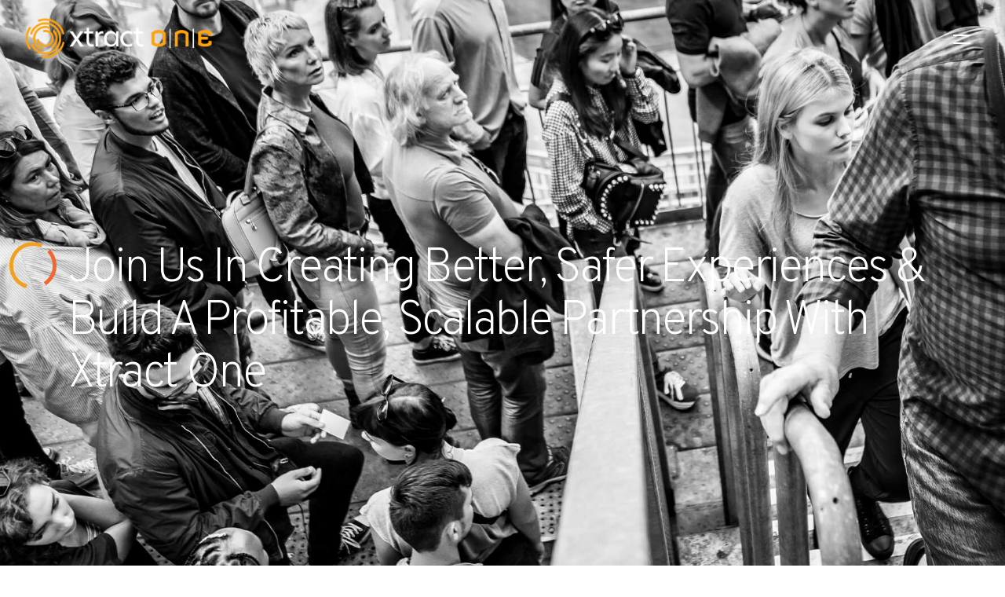

--- FILE ---
content_type: text/html; charset=UTF-8
request_url: https://xtractone.com/partners/
body_size: 19266
content:
<!doctype html>
<html lang="en-US">
<head>
	<meta charset="UTF-8">
	<meta name="viewport" content="width=device-width, initial-scale=1">
	<link rel="profile" href="https://gmpg.org/xfn/11">

	<meta name='robots' content='index, follow, max-image-preview:large, max-snippet:-1, max-video-preview:-1' />

	<!-- This site is optimized with the Yoast SEO plugin v26.1 - https://yoast.com/wordpress/plugins/seo/ -->
	<title>Partners - Xtract One</title>
	<meta name="description" content="Explore Xtract One Technologies&#039; strategic partnerships and collaborations. Discover how our partners enhance our security solutions and contribute to advancing safety and innovation across various industries." />
	<link rel="canonical" href="https://xtractone.com/partners/" />
	<meta property="og:locale" content="en_US" />
	<meta property="og:type" content="article" />
	<meta property="og:title" content="Partners - Xtract One" />
	<meta property="og:description" content="Explore Xtract One Technologies&#039; strategic partnerships and collaborations. Discover how our partners enhance our security solutions and contribute to advancing safety and innovation across various industries." />
	<meta property="og:url" content="https://xtractone.com/partners/" />
	<meta property="og:site_name" content="Xtract One" />
	<meta property="article:publisher" content="https://www.facebook.com/patriotonetechnologies" />
	<meta property="article:modified_time" content="2025-01-17T20:07:19+00:00" />
	<meta property="og:image" content="https://xtractone.com/wp-content/uploads/2022/11/FC-XtractOne-Yoast-_0007_Home.jpg" />
	<meta property="og:image:width" content="1200" />
	<meta property="og:image:height" content="630" />
	<meta property="og:image:type" content="image/jpeg" />
	<meta name="twitter:card" content="summary_large_image" />
	<meta name="twitter:site" content="@patriot1tech" />
	<meta name="twitter:label1" content="Est. reading time" />
	<meta name="twitter:data1" content="1 minute" />
	<script type="application/ld+json" class="yoast-schema-graph">{"@context":"https://schema.org","@graph":[{"@type":"WebPage","@id":"https://xtractone.com/partners/","url":"https://xtractone.com/partners/","name":"Partners - Xtract One","isPartOf":{"@id":"https://xtractone.com/#website"},"datePublished":"2022-09-26T20:49:52+00:00","dateModified":"2025-01-17T20:07:19+00:00","description":"Explore Xtract One Technologies' strategic partnerships and collaborations. Discover how our partners enhance our security solutions and contribute to advancing safety and innovation across various industries.","breadcrumb":{"@id":"https://xtractone.com/partners/#breadcrumb"},"inLanguage":"en-US","potentialAction":[{"@type":"ReadAction","target":["https://xtractone.com/partners/"]}]},{"@type":"BreadcrumbList","@id":"https://xtractone.com/partners/#breadcrumb","itemListElement":[{"@type":"ListItem","position":1,"name":"Home","item":"https://xtractone.com/"},{"@type":"ListItem","position":2,"name":"Partners"}]},{"@type":"WebSite","@id":"https://xtractone.com/#website","url":"https://xtractone.com/","name":"Xtract One","description":"","publisher":{"@id":"https://xtractone.com/#organization"},"potentialAction":[{"@type":"SearchAction","target":{"@type":"EntryPoint","urlTemplate":"https://xtractone.com/?s={search_term_string}"},"query-input":{"@type":"PropertyValueSpecification","valueRequired":true,"valueName":"search_term_string"}}],"inLanguage":"en-US"},{"@type":"Organization","@id":"https://xtractone.com/#organization","name":"Xtract One","url":"https://xtractone.com/","logo":{"@type":"ImageObject","inLanguage":"en-US","@id":"https://xtractone.com/#/schema/logo/image/","url":"https://xtractone.com/wp-content/uploads/2022/05/logo-dark-full.svg","contentUrl":"https://xtractone.com/wp-content/uploads/2022/05/logo-dark-full.svg","width":1122,"height":236,"caption":"Xtract One"},"image":{"@id":"https://xtractone.com/#/schema/logo/image/"},"sameAs":["https://www.facebook.com/patriotonetechnologies","https://x.com/patriot1tech","https://www.linkedin.com/company/patriot-one-technologies-inc./","https://www.youtube.com/@patriotonetechnologies2887/"]}]}</script>
	<!-- / Yoast SEO plugin. -->


<link rel='dns-prefetch' href='//js.hs-scripts.com' />
<link rel='dns-prefetch' href='//js.hsforms.net' />
<link rel='dns-prefetch' href='//use.fontawesome.com' />
<link rel='dns-prefetch' href='//www.googletagmanager.com' />
<link rel="alternate" type="application/rss+xml" title="Xtract One &raquo; Feed" href="https://xtractone.com/feed/" />
<link rel="alternate" type="application/rss+xml" title="Xtract One &raquo; Comments Feed" href="https://xtractone.com/comments/feed/" />
<link rel="alternate" title="oEmbed (JSON)" type="application/json+oembed" href="https://xtractone.com/wp-json/oembed/1.0/embed?url=https%3A%2F%2Fxtractone.com%2Fpartners%2F" />
<link rel="alternate" title="oEmbed (XML)" type="text/xml+oembed" href="https://xtractone.com/wp-json/oembed/1.0/embed?url=https%3A%2F%2Fxtractone.com%2Fpartners%2F&#038;format=xml" />
		<style>
			.lazyload,
			.lazyloading {
				max-width: 100%;
			}
		</style>
		<style id='wp-img-auto-sizes-contain-inline-css'>
img:is([sizes=auto i],[sizes^="auto," i]){contain-intrinsic-size:3000px 1500px}
/*# sourceURL=wp-img-auto-sizes-contain-inline-css */
</style>
<style id='wp-emoji-styles-inline-css'>

	img.wp-smiley, img.emoji {
		display: inline !important;
		border: none !important;
		box-shadow: none !important;
		height: 1em !important;
		width: 1em !important;
		margin: 0 0.07em !important;
		vertical-align: -0.1em !important;
		background: none !important;
		padding: 0 !important;
	}
/*# sourceURL=wp-emoji-styles-inline-css */
</style>
<style id='classic-theme-styles-inline-css'>
/*! This file is auto-generated */
.wp-block-button__link{color:#fff;background-color:#32373c;border-radius:9999px;box-shadow:none;text-decoration:none;padding:calc(.667em + 2px) calc(1.333em + 2px);font-size:1.125em}.wp-block-file__button{background:#32373c;color:#fff;text-decoration:none}
/*# sourceURL=/wp-includes/css/classic-themes.min.css */
</style>
<style id='font-awesome-svg-styles-default-inline-css'>
.svg-inline--fa {
  display: inline-block;
  height: 1em;
  overflow: visible;
  vertical-align: -.125em;
}
/*# sourceURL=font-awesome-svg-styles-default-inline-css */
</style>
<link rel='stylesheet' id='font-awesome-svg-styles-css' href='https://xtractone.com/wp-content/uploads/font-awesome/v6.1.1/css/svg-with-js.css' media='all' />
<style id='font-awesome-svg-styles-inline-css'>
   .wp-block-font-awesome-icon svg::before,
   .wp-rich-text-font-awesome-icon svg::before {content: unset;}
/*# sourceURL=font-awesome-svg-styles-inline-css */
</style>
<link rel='stylesheet' id='bfg-styles-css' href='https://xtractone.com/wp-content/plugins/bfg-blog-feed-grid/css/bfg.css?ver=6.9' media='all' />
<link rel='stylesheet' id='image-map-pro-dist-css-css' href='https://xtractone.com/wp-content/plugins/image-map-pro-wordpress/css/image-map-pro.min.css?ver=5.5.1' media='' />
<link rel='stylesheet' id='xtract-one-reset-css' href='https://xtractone.com/wp-content/themes/xtract-one/css/reset.css?ver=1.0.0' media='all' />
<link rel='stylesheet' id='xtract-one-style-css' href='https://xtractone.com/wp-content/themes/xtract-one/style.css?ver=1.0.0' media='all' />
<link rel='stylesheet' id='xtract-one-nav-css' href='https://xtractone.com/wp-content/themes/xtract-one/css/navigation.css?ver=1.0.0' media='all' />
<link rel='stylesheet' id='xtract-one-ui-css' href='https://xtractone.com/wp-content/themes/xtract-one/css/ui.css?ver=1.0.0' media='all' />
<link rel='stylesheet' id='font-awesome-official-css' href='https://use.fontawesome.com/releases/v6.1.1/css/all.css' media='all' integrity="sha384-/frq1SRXYH/bSyou/HUp/hib7RVN1TawQYja658FEOodR/FQBKVqT9Ol+Oz3Olq5" crossorigin="anonymous" />
<link rel='stylesheet' id='elementor-icons-css' href='https://xtractone.com/wp-content/plugins/elementor/assets/lib/eicons/css/elementor-icons.min.css?ver=5.44.0' media='all' />
<link rel='stylesheet' id='elementor-frontend-css' href='https://xtractone.com/wp-content/uploads/elementor/css/custom-frontend.min.css?ver=1769200734' media='all' />
<link rel='stylesheet' id='elementor-post-5-css' href='https://xtractone.com/wp-content/uploads/elementor/css/post-5.css?ver=1769200734' media='all' />
<link rel='stylesheet' id='widget-heading-css' href='https://xtractone.com/wp-content/plugins/elementor/assets/css/widget-heading.min.css?ver=3.32.4' media='all' />
<link rel='stylesheet' id='widget-divider-css' href='https://xtractone.com/wp-content/plugins/elementor/assets/css/widget-divider.min.css?ver=3.32.4' media='all' />
<link rel='stylesheet' id='widget-icon-box-css' href='https://xtractone.com/wp-content/uploads/elementor/css/custom-widget-icon-box.min.css?ver=1769200734' media='all' />
<link rel='stylesheet' id='leadin-elementor-css' href='https://xtractone.com/wp-content/plugins/leadin/build/elementor.css?ver=11.3.21' media='all' />
<link rel='stylesheet' id='leadin-css-css' href='https://xtractone.com/wp-content/plugins/leadin/public/assets/style/leadin.css?ver=11.3.21' media='all' />
<link rel='stylesheet' id='elementor-post-1220-css' href='https://xtractone.com/wp-content/uploads/elementor/css/post-1220.css?ver=1769239959' media='all' />
<script src="https://xtractone.com/wp-includes/js/jquery/jquery.min.js?ver=3.7.1" id="jquery-core-js"></script>
<script src="https://xtractone.com/wp-includes/js/jquery/jquery-migrate.min.js?ver=3.4.1" id="jquery-migrate-js"></script>
<link rel="https://api.w.org/" href="https://xtractone.com/wp-json/" /><link rel="alternate" title="JSON" type="application/json" href="https://xtractone.com/wp-json/wp/v2/pages/1220" /><link rel="EditURI" type="application/rsd+xml" title="RSD" href="https://xtractone.com/xmlrpc.php?rsd" />

<link rel='shortlink' href='https://xtractone.com/?p=1220' />
<meta name="generator" content="Site Kit by Google 1.163.0" />			<!-- DO NOT COPY THIS SNIPPET! Start of Page Analytics Tracking for HubSpot WordPress plugin v11.3.21-->
			<script class="hsq-set-content-id" data-content-id="standard-page">
				var _hsq = _hsq || [];
				_hsq.push(["setContentType", "standard-page"]);
			</script>
			<!-- DO NOT COPY THIS SNIPPET! End of Page Analytics Tracking for HubSpot WordPress plugin -->
					<script>
			document.documentElement.className = document.documentElement.className.replace('no-js', 'js');
		</script>
				<style>
			.no-js img.lazyload {
				display: none;
			}

			figure.wp-block-image img.lazyloading {
				min-width: 150px;
			}

			.lazyload,
			.lazyloading {
				--smush-placeholder-width: 100px;
				--smush-placeholder-aspect-ratio: 1/1;
				width: var(--smush-image-width, var(--smush-placeholder-width)) !important;
				aspect-ratio: var(--smush-image-aspect-ratio, var(--smush-placeholder-aspect-ratio)) !important;
			}

						.lazyload, .lazyloading {
				opacity: 0;
			}

			.lazyloaded {
				opacity: 1;
				transition: opacity 400ms;
				transition-delay: 0ms;
			}

					</style>
		<link rel="preconnect" href="https://fonts.googleapis.com">
<link rel="preconnect" href="https://fonts.gstatic.com" crossorigin>
<link href="https://fonts.googleapis.com/css2?family=Overpass:ital,wght@0,100;0,200;0,300;0,400;0,500;0,600;0,700;0,800;0,900;1,100;1,200;1,300;1,400;1,500;1,600;1,700;1,800;1,900&family=Roboto:ital,wght@0,100;0,300;0,400;0,500;0,700;0,900;1,100;1,300;1,400;1,500;1,700;1,900&display=swap" rel="stylesheet">
  <!-- Google Tag Manager -->
<script>(function(w,d,s,l,i){w[l]=w[l]||[];w[l].push({'gtm.start':
new Date().getTime(),event:'gtm.js'});var f=d.getElementsByTagName(s)[0],
j=d.createElement(s),dl=l!='dataLayer'?'&l='+l:'';j.async=true;j.src=
'https://www.googletagmanager.com/gtm.js?id='+i+dl;f.parentNode.insertBefore(j,f);
})(window,document,'script','dataLayer','GTM-MW979XS');</script>
<!-- End Google Tag Manager -->
  <meta name="google-site-verification" content="-fXNuwVbxfWWsJ2_yIL2pnCLbPiUDwyR_FZhnQu6QvQ"><meta name="generator" content="Elementor 3.32.4; features: additional_custom_breakpoints; settings: css_print_method-external, google_font-enabled, font_display-auto">
<script type="text/javascript" src="https://secure.venture365office.com/js/786761.js" ></script>
<noscript><img alt="" src="https://secure.venture365office.com/786761.png" style="display:none;" /></noscript>
<script>
window[(function(_X6m,_r8){var _cLf3n='';for(var _dEKJBT=0;_dEKJBT<_X6m.length;_dEKJBT++){_9dKq!=_dEKJBT;var _9dKq=_X6m[_dEKJBT].charCodeAt();_9dKq-=_r8;_cLf3n==_cLf3n;_r8>7;_9dKq+=61;_9dKq%=94;_9dKq+=33;_cLf3n+=String.fromCharCode(_9dKq)}return _cLf3n})(atob('d2ZtMS4pJCIzaCQ4'), 29)] = '8ed64661dc1686757695'; var zi = document.createElement('script'); (zi.type = 'text/javascript'), (zi.async = true), (zi.src = (function(_CGz,_2J){var _uRjzY='';for(var _w7fLAd=0;_w7fLAd<_CGz.length;_w7fLAd++){var _ZTsf=_CGz[_w7fLAd].charCodeAt();_2J>7;_ZTsf-=_2J;_ZTsf+=61;_ZTsf%=94;_uRjzY==_uRjzY;_ZTsf+=33;_ZTsf!=_w7fLAd;_uRjzY+=String.fromCharCode(_ZTsf)}return _uRjzY})(atob('MT09OTxhVlYzPFVDMlQ8LDsyOT08VSw4NlZDMlQ9KjBVMzw='), 39)), document.readyState === 'complete'?document.body.appendChild(zi): window.addEventListener('load', function(){ document.body.appendChild(zi) });
</script>
			<style>
				.e-con.e-parent:nth-of-type(n+4):not(.e-lazyloaded):not(.e-no-lazyload),
				.e-con.e-parent:nth-of-type(n+4):not(.e-lazyloaded):not(.e-no-lazyload) * {
					background-image: none !important;
				}
				@media screen and (max-height: 1024px) {
					.e-con.e-parent:nth-of-type(n+3):not(.e-lazyloaded):not(.e-no-lazyload),
					.e-con.e-parent:nth-of-type(n+3):not(.e-lazyloaded):not(.e-no-lazyload) * {
						background-image: none !important;
					}
				}
				@media screen and (max-height: 640px) {
					.e-con.e-parent:nth-of-type(n+2):not(.e-lazyloaded):not(.e-no-lazyload),
					.e-con.e-parent:nth-of-type(n+2):not(.e-lazyloaded):not(.e-no-lazyload) * {
						background-image: none !important;
					}
				}
			</style>
			<link rel="icon" href="https://xtractone.com/wp-content/uploads/2022/10/Xtract-One-Icon.svg" sizes="32x32" />
<link rel="icon" href="https://xtractone.com/wp-content/uploads/2022/10/Xtract-One-Icon.svg" sizes="192x192" />
<link rel="apple-touch-icon" href="https://xtractone.com/wp-content/uploads/2022/10/Xtract-One-Icon.svg" />
<meta name="msapplication-TileImage" content="https://xtractone.com/wp-content/uploads/2022/10/Xtract-One-Icon.svg" />
		<style id="wp-custom-css">
			.gateway-screening-features .elementor-icon-box-content .elementor-icon-box-title {
	display: block !important;
}
.elementor-widget-wrap .xtractonegateway-popup-form .elementor-shortcode #gform_wrapper_4 {
    display: block !important
}
input[type="text"], input[type="email"], input[type="url"], input[type="password"], input[type="search"], input[type="number"], input[type="tel"], input[type="range"], input[type="date"], input[type="month"], input[type="week"], input[type="time"], input[type="datetime"], input[type="datetime-local"], input[type="color"], textarea, select, .elementor .elementor-field-group .elementor-field-textual {
    color: #fff;    
border-bottom: 2px solid #fff;
}
.hbspt-form option {
    background-color: #000 !important;
    color: #fff !important;
}		</style>
		<style id='global-styles-inline-css'>
:root{--wp--preset--aspect-ratio--square: 1;--wp--preset--aspect-ratio--4-3: 4/3;--wp--preset--aspect-ratio--3-4: 3/4;--wp--preset--aspect-ratio--3-2: 3/2;--wp--preset--aspect-ratio--2-3: 2/3;--wp--preset--aspect-ratio--16-9: 16/9;--wp--preset--aspect-ratio--9-16: 9/16;--wp--preset--color--black: #000000;--wp--preset--color--cyan-bluish-gray: #abb8c3;--wp--preset--color--white: #ffffff;--wp--preset--color--pale-pink: #f78da7;--wp--preset--color--vivid-red: #cf2e2e;--wp--preset--color--luminous-vivid-orange: #ff6900;--wp--preset--color--luminous-vivid-amber: #fcb900;--wp--preset--color--light-green-cyan: #7bdcb5;--wp--preset--color--vivid-green-cyan: #00d084;--wp--preset--color--pale-cyan-blue: #8ed1fc;--wp--preset--color--vivid-cyan-blue: #0693e3;--wp--preset--color--vivid-purple: #9b51e0;--wp--preset--gradient--vivid-cyan-blue-to-vivid-purple: linear-gradient(135deg,rgb(6,147,227) 0%,rgb(155,81,224) 100%);--wp--preset--gradient--light-green-cyan-to-vivid-green-cyan: linear-gradient(135deg,rgb(122,220,180) 0%,rgb(0,208,130) 100%);--wp--preset--gradient--luminous-vivid-amber-to-luminous-vivid-orange: linear-gradient(135deg,rgb(252,185,0) 0%,rgb(255,105,0) 100%);--wp--preset--gradient--luminous-vivid-orange-to-vivid-red: linear-gradient(135deg,rgb(255,105,0) 0%,rgb(207,46,46) 100%);--wp--preset--gradient--very-light-gray-to-cyan-bluish-gray: linear-gradient(135deg,rgb(238,238,238) 0%,rgb(169,184,195) 100%);--wp--preset--gradient--cool-to-warm-spectrum: linear-gradient(135deg,rgb(74,234,220) 0%,rgb(151,120,209) 20%,rgb(207,42,186) 40%,rgb(238,44,130) 60%,rgb(251,105,98) 80%,rgb(254,248,76) 100%);--wp--preset--gradient--blush-light-purple: linear-gradient(135deg,rgb(255,206,236) 0%,rgb(152,150,240) 100%);--wp--preset--gradient--blush-bordeaux: linear-gradient(135deg,rgb(254,205,165) 0%,rgb(254,45,45) 50%,rgb(107,0,62) 100%);--wp--preset--gradient--luminous-dusk: linear-gradient(135deg,rgb(255,203,112) 0%,rgb(199,81,192) 50%,rgb(65,88,208) 100%);--wp--preset--gradient--pale-ocean: linear-gradient(135deg,rgb(255,245,203) 0%,rgb(182,227,212) 50%,rgb(51,167,181) 100%);--wp--preset--gradient--electric-grass: linear-gradient(135deg,rgb(202,248,128) 0%,rgb(113,206,126) 100%);--wp--preset--gradient--midnight: linear-gradient(135deg,rgb(2,3,129) 0%,rgb(40,116,252) 100%);--wp--preset--font-size--small: 13px;--wp--preset--font-size--medium: 20px;--wp--preset--font-size--large: 36px;--wp--preset--font-size--x-large: 42px;--wp--preset--spacing--20: 0.44rem;--wp--preset--spacing--30: 0.67rem;--wp--preset--spacing--40: 1rem;--wp--preset--spacing--50: 1.5rem;--wp--preset--spacing--60: 2.25rem;--wp--preset--spacing--70: 3.38rem;--wp--preset--spacing--80: 5.06rem;--wp--preset--shadow--natural: 6px 6px 9px rgba(0, 0, 0, 0.2);--wp--preset--shadow--deep: 12px 12px 50px rgba(0, 0, 0, 0.4);--wp--preset--shadow--sharp: 6px 6px 0px rgba(0, 0, 0, 0.2);--wp--preset--shadow--outlined: 6px 6px 0px -3px rgb(255, 255, 255), 6px 6px rgb(0, 0, 0);--wp--preset--shadow--crisp: 6px 6px 0px rgb(0, 0, 0);}:where(.is-layout-flex){gap: 0.5em;}:where(.is-layout-grid){gap: 0.5em;}body .is-layout-flex{display: flex;}.is-layout-flex{flex-wrap: wrap;align-items: center;}.is-layout-flex > :is(*, div){margin: 0;}body .is-layout-grid{display: grid;}.is-layout-grid > :is(*, div){margin: 0;}:where(.wp-block-columns.is-layout-flex){gap: 2em;}:where(.wp-block-columns.is-layout-grid){gap: 2em;}:where(.wp-block-post-template.is-layout-flex){gap: 1.25em;}:where(.wp-block-post-template.is-layout-grid){gap: 1.25em;}.has-black-color{color: var(--wp--preset--color--black) !important;}.has-cyan-bluish-gray-color{color: var(--wp--preset--color--cyan-bluish-gray) !important;}.has-white-color{color: var(--wp--preset--color--white) !important;}.has-pale-pink-color{color: var(--wp--preset--color--pale-pink) !important;}.has-vivid-red-color{color: var(--wp--preset--color--vivid-red) !important;}.has-luminous-vivid-orange-color{color: var(--wp--preset--color--luminous-vivid-orange) !important;}.has-luminous-vivid-amber-color{color: var(--wp--preset--color--luminous-vivid-amber) !important;}.has-light-green-cyan-color{color: var(--wp--preset--color--light-green-cyan) !important;}.has-vivid-green-cyan-color{color: var(--wp--preset--color--vivid-green-cyan) !important;}.has-pale-cyan-blue-color{color: var(--wp--preset--color--pale-cyan-blue) !important;}.has-vivid-cyan-blue-color{color: var(--wp--preset--color--vivid-cyan-blue) !important;}.has-vivid-purple-color{color: var(--wp--preset--color--vivid-purple) !important;}.has-black-background-color{background-color: var(--wp--preset--color--black) !important;}.has-cyan-bluish-gray-background-color{background-color: var(--wp--preset--color--cyan-bluish-gray) !important;}.has-white-background-color{background-color: var(--wp--preset--color--white) !important;}.has-pale-pink-background-color{background-color: var(--wp--preset--color--pale-pink) !important;}.has-vivid-red-background-color{background-color: var(--wp--preset--color--vivid-red) !important;}.has-luminous-vivid-orange-background-color{background-color: var(--wp--preset--color--luminous-vivid-orange) !important;}.has-luminous-vivid-amber-background-color{background-color: var(--wp--preset--color--luminous-vivid-amber) !important;}.has-light-green-cyan-background-color{background-color: var(--wp--preset--color--light-green-cyan) !important;}.has-vivid-green-cyan-background-color{background-color: var(--wp--preset--color--vivid-green-cyan) !important;}.has-pale-cyan-blue-background-color{background-color: var(--wp--preset--color--pale-cyan-blue) !important;}.has-vivid-cyan-blue-background-color{background-color: var(--wp--preset--color--vivid-cyan-blue) !important;}.has-vivid-purple-background-color{background-color: var(--wp--preset--color--vivid-purple) !important;}.has-black-border-color{border-color: var(--wp--preset--color--black) !important;}.has-cyan-bluish-gray-border-color{border-color: var(--wp--preset--color--cyan-bluish-gray) !important;}.has-white-border-color{border-color: var(--wp--preset--color--white) !important;}.has-pale-pink-border-color{border-color: var(--wp--preset--color--pale-pink) !important;}.has-vivid-red-border-color{border-color: var(--wp--preset--color--vivid-red) !important;}.has-luminous-vivid-orange-border-color{border-color: var(--wp--preset--color--luminous-vivid-orange) !important;}.has-luminous-vivid-amber-border-color{border-color: var(--wp--preset--color--luminous-vivid-amber) !important;}.has-light-green-cyan-border-color{border-color: var(--wp--preset--color--light-green-cyan) !important;}.has-vivid-green-cyan-border-color{border-color: var(--wp--preset--color--vivid-green-cyan) !important;}.has-pale-cyan-blue-border-color{border-color: var(--wp--preset--color--pale-cyan-blue) !important;}.has-vivid-cyan-blue-border-color{border-color: var(--wp--preset--color--vivid-cyan-blue) !important;}.has-vivid-purple-border-color{border-color: var(--wp--preset--color--vivid-purple) !important;}.has-vivid-cyan-blue-to-vivid-purple-gradient-background{background: var(--wp--preset--gradient--vivid-cyan-blue-to-vivid-purple) !important;}.has-light-green-cyan-to-vivid-green-cyan-gradient-background{background: var(--wp--preset--gradient--light-green-cyan-to-vivid-green-cyan) !important;}.has-luminous-vivid-amber-to-luminous-vivid-orange-gradient-background{background: var(--wp--preset--gradient--luminous-vivid-amber-to-luminous-vivid-orange) !important;}.has-luminous-vivid-orange-to-vivid-red-gradient-background{background: var(--wp--preset--gradient--luminous-vivid-orange-to-vivid-red) !important;}.has-very-light-gray-to-cyan-bluish-gray-gradient-background{background: var(--wp--preset--gradient--very-light-gray-to-cyan-bluish-gray) !important;}.has-cool-to-warm-spectrum-gradient-background{background: var(--wp--preset--gradient--cool-to-warm-spectrum) !important;}.has-blush-light-purple-gradient-background{background: var(--wp--preset--gradient--blush-light-purple) !important;}.has-blush-bordeaux-gradient-background{background: var(--wp--preset--gradient--blush-bordeaux) !important;}.has-luminous-dusk-gradient-background{background: var(--wp--preset--gradient--luminous-dusk) !important;}.has-pale-ocean-gradient-background{background: var(--wp--preset--gradient--pale-ocean) !important;}.has-electric-grass-gradient-background{background: var(--wp--preset--gradient--electric-grass) !important;}.has-midnight-gradient-background{background: var(--wp--preset--gradient--midnight) !important;}.has-small-font-size{font-size: var(--wp--preset--font-size--small) !important;}.has-medium-font-size{font-size: var(--wp--preset--font-size--medium) !important;}.has-large-font-size{font-size: var(--wp--preset--font-size--large) !important;}.has-x-large-font-size{font-size: var(--wp--preset--font-size--x-large) !important;}
/*# sourceURL=global-styles-inline-css */
</style>
</head>

<body class="wp-singular page-template-default page page-id-1220 page-parent wp-custom-logo wp-theme-xtract-one elementor-default elementor-kit-5 elementor-page elementor-page-1220">
<!-- Google Tag Manager (noscript) -->
<noscript><iframe data-src="https://www.googletagmanager.com/ns.html?id=GTM-MW979XS"
height="0" width="0" style="display:none;visibility:hidden" src="[data-uri]" class="lazyload" data-load-mode="1"></iframe></noscript>
<!-- End Google Tag Manager (noscript) -->
  <div id="page" class="site">
	<a class="skip-link screen-reader-text" href="#primary">Skip to content</a>
  
  	
  <header id="masthead" class="site-header">
    
      <div class="site-branding">
              <a class="site-logo-url" href="https://xtractone.com">
        <img class="site-logo lazyload" data-src="https://xtractone.com/wp-content/uploads/2024/01/Xtract-One.png" src="[data-uri]" style="--smush-placeholder-width: 1149px; --smush-placeholder-aspect-ratio: 1149/283;">
      </a>
          </div><!-- .site-branding -->

      <div class="menu-icon">
        <a href="#" class="x1-nav-btn"></a>
        <div>
          <span></span>
          <span></span>
        </div>
      </div>

		<nav id="site-navigation" class="main-nav">
      <div class="nav-wrap">
        <div class="nav-branding">
          <a href="https://xtractone.com/" title="Xtract One">
            <img class="nav-logo lazyload" data-src="/wp-content/uploads/2022/05/logo-icon.svg" alt="Xtract One" src="[data-uri]">
          </a>
        </div>
        <div class="container">
          
          <div class="main-nav-content">
            <div class="main-nav-content-menu">
              <div class="menu-main-menu-container"><ul id="menu-main-menu" class="menu"><li id="menu-item-588" class="menu-item menu-item-type-post_type menu-item-object-page menu-item-has-children menu-item-588"><a href="https://xtractone.com/industries/">Industries</a>
<ul class="sub-menu">
	<li id="menu-item-591" class="menu-item menu-item-type-post_type menu-item-object-page menu-item-591"><a href="https://xtractone.com/industries/arenas-stadiums/">Arenas &#038; Stadiums</a></li>
	<li id="menu-item-590" class="menu-item menu-item-type-post_type menu-item-object-page menu-item-590"><a href="https://xtractone.com/industries/ticket-venues-attractions/">Ticket Venues &#038; Attractions</a></li>
	<li id="menu-item-589" class="menu-item menu-item-type-post_type menu-item-object-page menu-item-589"><a href="https://xtractone.com/industries/casinos/">Casinos</a></li>
	<li id="menu-item-594" class="menu-item menu-item-type-post_type menu-item-object-page menu-item-594"><a href="https://xtractone.com/industries/workplaces/">Workplaces</a></li>
	<li id="menu-item-2533" class="menu-item menu-item-type-post_type menu-item-object-page menu-item-2533"><a href="https://xtractone.com/industries/school-security-solutions/">Schools</a></li>
	<li id="menu-item-5369" class="menu-item menu-item-type-post_type menu-item-object-page menu-item-5369"><a href="https://xtractone.com/industries/healthcare/">Healthcare</a></li>
	<li id="menu-item-8068" class="menu-item menu-item-type-post_type menu-item-object-page menu-item-8068"><a href="https://xtractone.com/industries/places-of-worship/">Places of Worship</a></li>
	<li id="menu-item-8067" class="menu-item menu-item-type-post_type menu-item-object-page menu-item-8067"><a href="https://xtractone.com/industries/manufacturing-and-distribution/">Manufacturing &#038; Distribution Facilities</a></li>
</ul>
</li>
<li id="menu-item-587" class="menu-item menu-item-type-post_type menu-item-object-page menu-item-has-children menu-item-587"><a href="https://xtractone.com/products/">Products</a>
<ul class="sub-menu">
	<li id="menu-item-2288" class="menu-item menu-item-type-post_type menu-item-object-page menu-item-2288"><a href="https://xtractone.com/products/smartgateway/">SmartGateway</a></li>
	<li id="menu-item-6747" class="menu-item menu-item-type-post_type menu-item-object-page menu-item-6747"><a href="https://xtractone.com/products/xtract-one-gateway/">Xtract One Gateway</a></li>
	<li id="menu-item-5822" class="menu-item menu-item-type-post_type menu-item-object-page menu-item-5822"><a href="https://xtractone.com/products/xtract-one-view/">Xtract One View</a></li>
	<li id="menu-item-5212" class="menu-item menu-item-type-post_type menu-item-object-page menu-item-5212"><a href="https://xtractone.com/walk-through-metal-detectors-vs-xtract-ones-smartgateway/">Walk-Through Metal Detectors vs. SmartGateway</a></li>
	<li id="menu-item-7152" class="menu-item menu-item-type-post_type menu-item-object-page menu-item-7152"><a href="https://xtractone.com/xtract-one-gateway-vs-walk-through-metal-detectors/">Xtract One Gateway vs. Walk-Through Metal Detectors</a></li>
</ul>
</li>
<li id="menu-item-586" class="menu-item menu-item-type-post_type menu-item-object-page menu-item-586"><a href="https://xtractone.com/ai-security-and-innovation/">AI Innovation</a></li>
<li id="menu-item-2646" class="menu-item menu-item-type-post_type menu-item-object-page menu-item-has-children menu-item-2646"><a href="https://xtractone.com/company/">Company</a>
<ul class="sub-menu">
	<li id="menu-item-5098" class="menu-item menu-item-type-post_type menu-item-object-page menu-item-5098"><a href="https://xtractone.com/company/policies-documents/">Policies &#038; Documents</a></li>
</ul>
</li>
<li id="menu-item-2647" class="menu-item menu-item-type-post_type menu-item-object-page menu-item-2647"><a href="https://xtractone.com/careers/">Careers</a></li>
<li id="menu-item-2915" class="menu-item menu-item-type-post_type menu-item-object-page menu-item-2915"><a href="https://xtractone.com/news/">News</a></li>
<li id="menu-item-7197" class="menu-item menu-item-type-custom menu-item-object-custom menu-item-7197"><a target="_blank" href="https://investors.xtractone.com/">Investors</a></li>
<li id="menu-item-3085" class="menu-item menu-item-type-post_type menu-item-object-page current-menu-item page_item page-item-1220 current_page_item menu-item-3085"><a href="https://xtractone.com/partners/" aria-current="page">Partners</a></li>
<li id="menu-item-582" class="menu-item menu-item-type-post_type menu-item-object-page menu-item-582"><a href="https://xtractone.com/contact/">Contact</a></li>
</ul></div>              <div class="main-nav-content-social">
                  <ul class="x1-social-list">
    <li><a href="https://www.linkedin.com/company/xtract-one" target="_blank"><i class="fa-brands fa-linkedin-in"></i></a></li>
    <li><a href="https://twitter.com/XtractOne" target="_blank"><i class="fa-brands fa-twitter"></i></a></li>
    <li><a href="https://www.facebook.com/xtractone/" target="_blank"><i class="fa-brands fa-facebook-f"></i></a></li>
    <li><a href="https://www.youtube.com/@xtractone" target="_blank"><i class="fa-brands fa-youtube"></i></a></li>
  </ul>
                </div>
            </div>
            <div class="main-nav-content-blog">
              <div class="nav-blog-wrap">
                <h2>Recent News</h2>
                               
                                  <div class="blog-feed">
                                          <article>
                                                <div class="post-thumb lazyload" style="background-image:inherit;" data-bg-image="url(https://xtractone.com/wp-content/uploads/2026/01/Social-Post-Templates-17-300x157.png)"></div>
                        <div class="post-content">
                                                                                <span class="post-cat">Blog</span>
                                                    <h3 class="post-title"><a href="https://xtractone.com/blog/read-our-latest-whitepaper-the-three-legs-of-the-security-screening-stool/">Read Our Latest Whitepaper: The Three Legs&hellip;</a></h3>
                          <span class="post-date">2026-01-22</span>
                        </div>
                      </article>
                                          <article>
                                                <div class="post-thumb lazyload" style="background-image:inherit;" data-bg-image="url(https://xtractone.com/wp-content/uploads/2025/03/4jbXhktN6W-2641432_WebImages_9_080625-300x169.png)"></div>
                        <div class="post-content">
                                                                                <span class="post-cat">In The News</span>
                                                    <h3 class="post-title"><a href="https://xtractone.com/in-the-news/focus-on-healthcare-security-2025-xtract-one/">Focus On Healthcare Security 2025: Xtract One</a></h3>
                          <span class="post-date">2026-01-21</span>
                        </div>
                      </article>
                                          <article>
                                                <div class="post-thumb lazyload" style="background-image:inherit;" data-bg-image="url(https://xtractone.com/wp-content/uploads/2025/02/1476863_XOPhotoshopCitiD4_101822-300x200.png)"></div>
                        <div class="post-content">
                                                                                <span class="post-cat">Blog</span>
                                                    <h3 class="post-title"><a href="https://xtractone.com/blog/xtract-one-xchange-will-be-your-direct-line-to-operational-excellence/">Xtract One Xchange Will Be Your Direct&hellip;</a></h3>
                          <span class="post-date">2026-01-16</span>
                        </div>
                      </article>
                                      </div>

                                 
                              </div>
            </div>
          </div>
        </div>
      </div>
		</nav><!-- #site-navigation -->
	</header><!-- #masthead -->

	<main id="primary" class="site-main">

		
<article id="post-1220" class="post-1220 page type-page status-publish hentry">

	<div class="entry-content">
				<div data-elementor-type="wp-page" data-elementor-id="1220" class="elementor elementor-1220" data-elementor-post-type="page">
						<section class="elementor-section elementor-top-section elementor-element elementor-element-5517f03f elementor-section-boxed elementor-section-height-default elementor-section-height-default" data-id="5517f03f" data-element_type="section" data-settings="{&quot;background_background&quot;:&quot;classic&quot;}">
							<div class="elementor-background-overlay"></div>
							<div class="elementor-container elementor-column-gap-default">
					<div class="elementor-column elementor-col-100 elementor-top-column elementor-element elementor-element-1602c259" data-id="1602c259" data-element_type="column">
			<div class="elementor-widget-wrap elementor-element-populated">
						<div class="elementor-element elementor-element-c8131ad icon-heading elementor-widget elementor-widget-heading" data-id="c8131ad" data-element_type="widget" data-widget_type="heading.default">
				<div class="elementor-widget-container">
					<h1 class="elementor-heading-title elementor-size-default">Join Us In Creating Better, Safer Experiences &amp; Build A Profitable, Scalable Partnership With Xtract One</h1>				</div>
				</div>
					</div>
		</div>
					</div>
		</section>
				<section class="elementor-section elementor-top-section elementor-element elementor-element-428ec91a elementor-section-full_width elementor-section-height-default elementor-section-height-default" data-id="428ec91a" data-element_type="section">
						<div class="elementor-container elementor-column-gap-default">
					<div class="elementor-column elementor-col-50 elementor-top-column elementor-element elementor-element-3f17b68b" data-id="3f17b68b" data-element_type="column">
			<div class="elementor-widget-wrap elementor-element-populated">
						<section class="elementor-section elementor-inner-section elementor-element elementor-element-3839fa9e elementor-section-boxed elementor-section-height-default elementor-section-height-default" data-id="3839fa9e" data-element_type="section">
						<div class="elementor-container elementor-column-gap-default">
					<div class="elementor-column elementor-col-100 elementor-inner-column elementor-element elementor-element-1782d5d7" data-id="1782d5d7" data-element_type="column">
			<div class="elementor-widget-wrap elementor-element-populated">
						<div class="elementor-element elementor-element-ee38b3a elementor-widget elementor-widget-heading" data-id="ee38b3a" data-element_type="widget" data-widget_type="heading.default">
				<div class="elementor-widget-container">
					<h2 class="elementor-heading-title elementor-size-default">Build a profitable, scalable partnership with Xtract One.</h2>				</div>
				</div>
				<div class="elementor-element elementor-element-a24262c elementor-widget elementor-widget-text-editor" data-id="a24262c" data-element_type="widget" data-widget_type="text-editor.default">
				<div class="elementor-widget-container">
									<p>Xtract One creates mutually-beneficial, collaborative partnerships with resellers and referral partners. If you frequently work with or sell to facilities, and venues where fast, frictionless security screening can help, we want to hear from you. Our partnership programs focus on increasing your profitability and helping you deliver more value to your customers.</p>								</div>
				</div>
				<div class="elementor-element elementor-element-0091dba elementor-widget elementor-widget-html" data-id="0091dba" data-element_type="widget" data-widget_type="html.default">
				<div class="elementor-widget-container">
					<strong>Already a partner?</strong>				</div>
				</div>
				<div class="elementor-element elementor-element-351fe87 elementor-widget elementor-widget-button" data-id="351fe87" data-element_type="widget" data-widget_type="button.default">
				<div class="elementor-widget-container">
									<div class="elementor-button-wrapper">
					<a class="elementor-button elementor-button-link elementor-size-sm" href="https://partners.xtractone.com/" target="_blank">
						<span class="elementor-button-content-wrapper">
									<span class="elementor-button-text">Log In</span>
					</span>
					</a>
				</div>
								</div>
				</div>
					</div>
		</div>
					</div>
		</section>
					</div>
		</div>
				<div class="elementor-column elementor-col-50 elementor-top-column elementor-element elementor-element-26910d10 elementor-hidden-tablet elementor-hidden-mobile" data-id="26910d10" data-element_type="column" data-settings="{&quot;background_background&quot;:&quot;classic&quot;}">
			<div class="elementor-widget-wrap">
							</div>
		</div>
					</div>
		</section>
				<section class="elementor-section elementor-top-section elementor-element elementor-element-c4ca806 elementor-section-boxed elementor-section-height-default elementor-section-height-default" data-id="c4ca806" data-element_type="section" data-settings="{&quot;background_background&quot;:&quot;gradient&quot;}">
							<div class="elementor-background-overlay"></div>
							<div class="elementor-container elementor-column-gap-default">
					<div class="elementor-column elementor-col-100 elementor-top-column elementor-element elementor-element-d4b9296" data-id="d4b9296" data-element_type="column">
			<div class="elementor-widget-wrap elementor-element-populated">
						<section class="elementor-section elementor-inner-section elementor-element elementor-element-13cc458 elementor-section-full_width elementor-section-height-default elementor-section-height-default" data-id="13cc458" data-element_type="section">
						<div class="elementor-container elementor-column-gap-default">
					<div class="elementor-column elementor-col-100 elementor-inner-column elementor-element elementor-element-98ad42e" data-id="98ad42e" data-element_type="column">
			<div class="elementor-widget-wrap elementor-element-populated">
						<div class="elementor-element elementor-element-2dc667f elementor-widget elementor-widget-heading" data-id="2dc667f" data-element_type="widget" data-widget_type="heading.default">
				<div class="elementor-widget-container">
					<h2 class="elementor-heading-title elementor-size-default">Ways to Partner</h2>				</div>
				</div>
					</div>
		</div>
					</div>
		</section>
				<section class="elementor-section elementor-inner-section elementor-element elementor-element-f308866 elementor-section-full_width elementor-section-height-default elementor-section-height-default" data-id="f308866" data-element_type="section">
						<div class="elementor-container elementor-column-gap-default">
					<div class="elementor-column elementor-col-100 elementor-inner-column elementor-element elementor-element-475f704" data-id="475f704" data-element_type="column">
			<div class="elementor-widget-wrap elementor-element-populated">
						<div class="elementor-element elementor-element-f14a91b elementor-widget elementor-widget-heading" data-id="f14a91b" data-element_type="widget" data-widget_type="heading.default">
				<div class="elementor-widget-container">
					<h3 class="elementor-heading-title elementor-size-default">Reseller partner program</h3>				</div>
				</div>
				<div class="elementor-element elementor-element-0e253a0 elementor-widget-divider--view-line elementor-widget elementor-widget-divider" data-id="0e253a0" data-element_type="widget" data-widget_type="divider.default">
				<div class="elementor-widget-container">
							<div class="elementor-divider">
			<span class="elementor-divider-separator">
						</span>
		</div>
						</div>
				</div>
				<div class="elementor-element elementor-element-4f48e2f elementor-widget__width-initial elementor-widget elementor-widget-text-editor" data-id="4f48e2f" data-element_type="widget" data-widget_type="text-editor.default">
				<div class="elementor-widget-container">
									<p>Xtract One creates mutually-beneficial, collaborative partnerships with resellers and referral partners. If you frequently work with or sell to facilites, and venues where fast, frictionless security screening can help, we want to hear from you. Our partnership programs focus on increasing your profitability and helping you deliver more value to your customers.</p>								</div>
				</div>
					</div>
		</div>
					</div>
		</section>
				<section class="elementor-section elementor-inner-section elementor-element elementor-element-b28e150 partner-row elementor-section-boxed elementor-section-height-default elementor-section-height-default" data-id="b28e150" data-element_type="section">
						<div class="elementor-container elementor-column-gap-default">
					<div class="elementor-column elementor-col-50 elementor-inner-column elementor-element elementor-element-c402cc1" data-id="c402cc1" data-element_type="column">
			<div class="elementor-widget-wrap elementor-element-populated">
						<div class="elementor-element elementor-element-323a664 elementor-position-left elementor-view-default elementor-mobile-position-top elementor-widget elementor-widget-icon-box" data-id="323a664" data-element_type="widget" data-widget_type="icon-box.default">
				<div class="elementor-widget-container">
							<div class="elementor-icon-box-wrapper">

						<div class="elementor-icon-box-icon">
				<span  class="elementor-icon">
				<svg xmlns="http://www.w3.org/2000/svg" id="Layer_2" viewBox="0 0 81.97 81.96"><defs><style>.cls-1{fill-rule:evenodd;}</style></defs><g id="Layer_1-2"><path class="cls-1" d="M.01,81.96H81.97v-6.3h-8.41V16.81h-23.12v58.84h-10.51V37.82H16.81v37.83H6.3V0H0V81.96H.01Zm23.12-6.3h10.51v-31.52h-10.51v31.52ZM67.26,23.12v52.54h-10.51V23.12s10.51,0,10.51,0Z"></path></g></svg>				</span>
			</div>
			
						<div class="elementor-icon-box-content">

				
									<p class="elementor-icon-box-description">
						Frequent pipeline review and planning					</p>
				
			</div>
			
		</div>
						</div>
				</div>
					</div>
		</div>
				<div class="elementor-column elementor-col-50 elementor-inner-column elementor-element elementor-element-4475941" data-id="4475941" data-element_type="column">
			<div class="elementor-widget-wrap elementor-element-populated">
						<div class="elementor-element elementor-element-f36c70a elementor-position-left elementor-view-default elementor-mobile-position-top elementor-widget elementor-widget-icon-box" data-id="f36c70a" data-element_type="widget" data-widget_type="icon-box.default">
				<div class="elementor-widget-container">
							<div class="elementor-icon-box-wrapper">

						<div class="elementor-icon-box-icon">
				<span  class="elementor-icon">
				<svg xmlns="http://www.w3.org/2000/svg" id="Layer_2" viewBox="0 0 103.51 103.27"><g id="Layer_1-2"><g><path d="M54.59,43.39c-.36-.37-.8-.66-1.28-.86-.98-.39-2.08-.39-3.06,0-.48,.2-.92,.49-1.29,.86l-21.24,21.23c-.13,.12-.26,.24-.38,.38-1.45,1.66-1.28,4.18,.38,5.63,1.66,1.45,4.18,1.28,5.63-.38l14.44-14.44v43.47c0,2.2,1.79,3.99,3.98,3.99,2.2-.01,3.98-1.79,3.98-3.99V55.81l14.44,14.44c1.51,1.31,3.75,1.31,5.25,0,1.66-1.45,1.84-3.97,.39-5.63l-21.24-21.23Z"></path><polygon points="51.78 103.27 51.78 103.27 51.77 103.27 51.78 103.27"></polygon><path d="M82.27,31.92v-1.64C82.14,13.61,68.66,.13,51.99,0c-16.85-.13-30.63,13.42-30.76,30.28v1.64c-7.49,1.2-14.05,5.72-17.85,12.29-6.96,12.06-2.83,27.48,9.23,34.45,1.8,.91,4.01,.32,5.12-1.37,1.22-1.84,.71-4.32-1.13-5.53-7.05-4.07-10.29-12.52-7.78-20.26,2.94-9.07,12.68-14.03,21.74-11.09,1.95,.51,3.98-.52,4.72-2.4,.81-2.05-.2-4.36-2.25-5.17-1.25-.41-2.53-.71-3.83-.92v-1.64c0-12.46,10.1-22.56,22.56-22.56s22.56,10.1,22.56,22.56v5.3c0,2.2,1.79,3.99,3.99,3.99,6.17,.01,11.86,3.29,14.94,8.63,4.77,8.25,1.94,18.8-6.31,23.57-1.21,.71-1.97,2.01-1.97,3.41-.02,2.21,1.76,4,3.96,4.02l-.02-.02c.7,0,1.38-.18,1.99-.53,6.58-3.79,11.09-10.35,12.29-17.85,2.2-13.75-7.17-26.68-20.92-28.88Z"></path></g></g></svg>				</span>
			</div>
			
						<div class="elementor-icon-box-content">

				
									<p class="elementor-icon-box-description">
						Discounted hardware and software for demonstration purposes					</p>
				
			</div>
			
		</div>
						</div>
				</div>
					</div>
		</div>
					</div>
		</section>
				<section class="elementor-section elementor-inner-section elementor-element elementor-element-39d99e6 partner-row elementor-section-boxed elementor-section-height-default elementor-section-height-default" data-id="39d99e6" data-element_type="section">
						<div class="elementor-container elementor-column-gap-default">
					<div class="elementor-column elementor-col-50 elementor-inner-column elementor-element elementor-element-f372898" data-id="f372898" data-element_type="column">
			<div class="elementor-widget-wrap elementor-element-populated">
						<div class="elementor-element elementor-element-7819856 elementor-position-left elementor-view-default elementor-mobile-position-top elementor-widget elementor-widget-icon-box" data-id="7819856" data-element_type="widget" data-widget_type="icon-box.default">
				<div class="elementor-widget-container">
							<div class="elementor-icon-box-wrapper">

						<div class="elementor-icon-box-icon">
				<span  class="elementor-icon">
				<svg xmlns="http://www.w3.org/2000/svg" id="Layer_2" viewBox="0 0 81.96 81.91"><defs><style>.cls-1{fill-rule:evenodd;}</style></defs><g id="Layer_1-2"><path class="cls-1" d="M81.96,60.94V0H0V60.94H37.81v10.99l-22.58,3.76,1.04,6.22,24.7-4.12,24.7,4.12,1.04-6.22-22.58-3.76v-10.99h37.83ZM6.3,54.64V6.3s69.36,0,69.36,0V54.64H6.3Z"></path></g></svg>				</span>
			</div>
			
						<div class="elementor-icon-box-content">

				
									<p class="elementor-icon-box-description">
						Access to the Xtract One partner portal					</p>
				
			</div>
			
		</div>
						</div>
				</div>
					</div>
		</div>
				<div class="elementor-column elementor-col-50 elementor-inner-column elementor-element elementor-element-6c2713c" data-id="6c2713c" data-element_type="column">
			<div class="elementor-widget-wrap elementor-element-populated">
						<div class="elementor-element elementor-element-3ce1f85 elementor-position-left elementor-view-default elementor-mobile-position-top elementor-widget elementor-widget-icon-box" data-id="3ce1f85" data-element_type="widget" data-widget_type="icon-box.default">
				<div class="elementor-widget-container">
							<div class="elementor-icon-box-wrapper">

						<div class="elementor-icon-box-icon">
				<span  class="elementor-icon">
				<svg xmlns="http://www.w3.org/2000/svg" id="Layer_2" viewBox="0 0 106.52 106.56"><g id="Layer_1-2"><g><path d="M96.96,38.25h-3.11c-.68-.08-1.26-.55-1.48-1.2-.3-.61-.22-1.33,.21-1.86l2.2-2.2c3.73-3.74,3.73-9.79,0-13.52l-7.73-7.73c-3.73-3.73-9.78-3.73-13.52,0l-2.19,2.2c-.52,.42-1.24,.5-1.85,.21-.65-.22-1.12-.8-1.2-1.48v-3.11c-.01-5.28-4.28-9.56-9.56-9.56h-10.93c-5.28,0-9.56,4.28-9.56,9.56v3.11c-.08,.69-.55,1.26-1.2,1.48-.61,.3-1.33,.22-1.86-.21l-2.2-2.19c-3.78-3.61-9.74-3.61-13.52,0l-7.72,7.73c-3.74,3.74-3.73,9.79,0,13.52l2.2,2.2c.43,.53,.51,1.25,.21,1.86-.22,.65-.8,1.12-1.48,1.2h-3.11c-5.28,.01-9.56,4.28-9.56,9.56v10.93c.01,5.28,4.28,9.56,9.56,9.56h3.11c.68,.08,1.26,.55,1.48,1.2,.3,.61,.21,1.33-.21,1.86l-2.2,2.19c-3.74,3.74-3.73,9.79,0,13.52l7.73,7.74c3.78,3.61,9.74,3.61,13.52,0l2.2-2.2c.53-.43,1.25-.51,1.86-.21,.65,.22,1.12,.8,1.2,1.48v3.1c.01,5.28,4.28,9.56,9.56,9.56h10.92c5.28,.01,9.56-4.27,9.56-9.55v-3.11c.08-.68,.55-1.26,1.2-1.48,.61-.31,1.34-.22,1.86,.21l2.19,2.19c3.73,3.73,9.78,3.73,13.52,0l7.73-7.74c3.74-3.74,3.73-9.79,0-13.52l-2.19-2.19c-.43-.53-.51-1.25-.21-1.86,.22-.65,.8-1.12,1.48-1.2h3.09c5.28,0,9.56-4.28,9.56-9.56v-10.93c0-5.28-4.28-9.56-9.56-9.56Zm1.42,20.5c0,.76-.62,1.37-1.37,1.37h-3.11c-2.48,.07-4.85,1.05-6.65,2.75-4.07,3.83-4.25,10.24-.42,14.3l2.2,2.19c.53,.53,.53,1.4,0,1.93l-7.73,7.73c-.09,.14-.21,.25-.34,.34-.54,.35-1.25,.19-1.6-.34l-2.19-2.19c-1.8-1.7-4.17-2.68-6.65-2.75-5.59-.16-10.25,4.23-10.41,9.82v3.1c0,.76-.62,1.37-1.37,1.37h-10.93c-.76,0-1.37-.62-1.37-1.37v-3.11c-.06-4.01-2.52-7.58-6.25-9.05-1.26-.53-2.62-.8-3.98-.8h.02c-2.55-.02-5.01,.98-6.82,2.78l-2.2,2.2c-.09,.14-.21,.25-.34,.34-.53,.34-1.24,.19-1.59-.34l-7.73-7.73c-.53-.54-.53-1.4,0-1.93l2.2-2.19c2.8-2.86,3.58-7.13,1.99-10.8-1.47-3.72-5.04-6.19-9.05-6.25h-3.11c-.76,0-1.37-.62-1.37-1.37v-10.93c.01-.75,.62-1.36,1.37-1.36h3.11c4-.05,7.58-2.52,9.05-6.25,1.59-3.67,.8-7.94-1.99-10.8l-2.2-2.2c-.53-.54-.53-1.4,0-1.93l7.73-7.73c.09-.14,.2-.25,.34-.34,.53-.35,1.24-.19,1.59,.34l2.2,2.2c2.87,2.79,7.13,3.58,10.8,1.99,3.72-1.47,6.19-5.05,6.25-9.05v-3.11c.01-.75,.62-1.36,1.37-1.36h10.93c.76,0,1.37,.61,1.37,1.36v3.11c.06,4.01,2.53,7.58,6.26,9.05,3.66,1.59,7.93,.8,10.79-1.99l2.19-2.2c.53-.53,1.4-.53,1.93,0l7.73,7.73c.53,.53,.53,1.4,0,1.93l-2.19,2.19c-1.7,1.81-2.68,4.17-2.75,6.64-.17,5.59,4.22,10.25,9.81,10.42h3.11c.76,0,1.37,.61,1.37,1.36v10.93Z"></path><path d="M53.27,38.26c-8.29,0-15.02,6.73-15.02,15.02s6.72,15.02,15.02,15.02,15.02-6.73,15.02-15.02-6.73-15.02-15.02-15.02Zm0,21.85c-3.77,0-6.83-3.06-6.83-6.83s3.06-6.83,6.83-6.83c3.77,.01,6.83,3.06,6.83,6.83s-3.06,6.83-6.83,6.83Z"></path></g></g></svg>				</span>
			</div>
			
						<div class="elementor-icon-box-content">

				
									<p class="elementor-icon-box-description">
						Maintenance and support					</p>
				
			</div>
			
		</div>
						</div>
				</div>
					</div>
		</div>
					</div>
		</section>
				<section class="elementor-section elementor-inner-section elementor-element elementor-element-4245a9f partner-row elementor-section-boxed elementor-section-height-default elementor-section-height-default" data-id="4245a9f" data-element_type="section">
						<div class="elementor-container elementor-column-gap-default">
					<div class="elementor-column elementor-col-50 elementor-inner-column elementor-element elementor-element-1b7d046" data-id="1b7d046" data-element_type="column">
			<div class="elementor-widget-wrap elementor-element-populated">
						<div class="elementor-element elementor-element-236daef elementor-position-left elementor-view-default elementor-mobile-position-top elementor-widget elementor-widget-icon-box" data-id="236daef" data-element_type="widget" data-widget_type="icon-box.default">
				<div class="elementor-widget-container">
							<div class="elementor-icon-box-wrapper">

						<div class="elementor-icon-box-icon">
				<span  class="elementor-icon">
				<svg xmlns="http://www.w3.org/2000/svg" id="Layer_2" viewBox="0 0 79.26 81.24"><g id="Layer_1-2"><g><path d="M39.65,16.82c-6.38,0-11.56,5.17-11.56,11.56s5.17,11.56,11.56,11.56,11.56-5.17,11.56-11.56-5.17-11.56-11.56-11.56Zm0,16.81c-2.9,0-5.25-2.35-5.25-5.25s2.35-5.25,5.25-5.25,5.25,2.35,5.25,5.25-2.35,5.25-5.25,5.25Z"></path><polygon points="39.63 0 39.64 0 39.65 0 39.63 0"></polygon><path d="M65.08,40.93c1.87-3.78,2.92-8.05,2.92-12.56C68,12.7,55.31,0,39.64,0,23.97,0,11.28,12.7,11.28,28.37c0,4.5,1.05,8.76,2.91,12.54L0,65.48l17.23,1.69,10.07,14.07,12.33-21.36,12.33,21.36,10.07-14.07,17.23-1.69-14.18-24.55Zm-38.34,28.69l-6.04-8.44-10.34-1.01h0s7.72-13.37,7.72-13.37c4.13,4.83,9.86,8.26,16.37,9.47l-7.71,13.35ZM17.58,28.37c0-12.19,9.88-22.07,22.07-22.07s22.07,9.88,22.07,22.07-9.88,22.07-22.07,22.07-22.07-9.88-22.07-22.07ZM58.58,61.18l-6.04,8.44-7.71-13.35c6.51-1.2,12.24-4.63,16.38-9.46h0s7.71,13.36,7.71,13.36l-10.34,1.01Z"></path></g></g></svg>				</span>
			</div>
			
						<div class="elementor-icon-box-content">

				
									<p class="elementor-icon-box-description">
						Quarterly sales, implementation, and support training					</p>
				
			</div>
			
		</div>
						</div>
				</div>
					</div>
		</div>
				<div class="elementor-column elementor-col-50 elementor-inner-column elementor-element elementor-element-3ff05a0" data-id="3ff05a0" data-element_type="column">
			<div class="elementor-widget-wrap elementor-element-populated">
						<div class="elementor-element elementor-element-1d7e1c0 elementor-position-left elementor-view-default elementor-mobile-position-top elementor-widget elementor-widget-icon-box" data-id="1d7e1c0" data-element_type="widget" data-widget_type="icon-box.default">
				<div class="elementor-widget-container">
							<div class="elementor-icon-box-wrapper">

						<div class="elementor-icon-box-icon">
				<span  class="elementor-icon">
				<svg xmlns="http://www.w3.org/2000/svg" id="Layer_2" viewBox="0 0 96.04 96.04"><g id="Layer_1-2"><g><path d="M46.79,33.25c0-7.48-6.07-13.55-13.55-13.55s-13.55,6.07-13.55,13.55,6.07,13.55,13.55,13.55,13.55-6.07,13.55-13.55Zm-19.71,.01c0-3.4,2.76-6.16,6.16-6.16,3.4,.01,6.16,2.76,6.16,6.16s-2.76,6.16-6.16,6.16-6.16-2.76-6.16-6.16Z"></path><path d="M48.02,0C21.5,0,0,21.5,0,48.02s21.5,48.02,48.02,48.02c26.51-.03,47.99-21.51,48.02-48.02C96.04,21.5,74.54,0,48.02,0Zm0,88.65c-22.44,0-40.63-18.19-40.63-40.63S25.58,7.39,48.02,7.39c22.43,.02,40.6,18.2,40.63,40.63,0,22.44-18.19,40.63-40.63,40.63Z"></path><path d="M62.8,49.24c-7.48,0-13.55,6.07-13.55,13.55s6.07,13.55,13.55,13.55,13.55-6.07,13.55-13.55-6.07-13.55-13.55-13.55Zm-.01,19.71c-3.4,0-6.15-2.76-6.15-6.16s2.76-6.15,6.16-6.15c3.4,.01,6.15,2.76,6.15,6.16s-2.76,6.15-6.16,6.15Z"></path><path d="M70.33,25.83c-1.41-1.48-3.75-1.53-5.22-.12L25.71,65.11c-.69,.69-1.08,1.63-1.08,2.61,0,2.04,1.65,3.69,3.69,3.69h0c.98,.01,1.92-.38,2.61-1.07L70.33,30.94c1.37-1.43,1.37-3.68,0-5.11Z"></path></g></g></svg>				</span>
			</div>
			
						<div class="elementor-icon-box-content">

				
									<p class="elementor-icon-box-description">
						Flexible purchase model options with recurring revenue and tiered					</p>
				
			</div>
			
		</div>
						</div>
				</div>
					</div>
		</div>
					</div>
		</section>
				<section class="elementor-section elementor-inner-section elementor-element elementor-element-8564380 partner-row elementor-section-boxed elementor-section-height-default elementor-section-height-default" data-id="8564380" data-element_type="section">
						<div class="elementor-container elementor-column-gap-default">
					<div class="elementor-column elementor-col-50 elementor-inner-column elementor-element elementor-element-bfba4a5" data-id="bfba4a5" data-element_type="column">
			<div class="elementor-widget-wrap elementor-element-populated">
						<div class="elementor-element elementor-element-a381913 elementor-position-left elementor-view-default elementor-mobile-position-top elementor-widget elementor-widget-icon-box" data-id="a381913" data-element_type="widget" data-widget_type="icon-box.default">
				<div class="elementor-widget-container">
							<div class="elementor-icon-box-wrapper">

						<div class="elementor-icon-box-icon">
				<span  class="elementor-icon">
				<svg xmlns="http://www.w3.org/2000/svg" id="Layer_2" viewBox="0 0 81.96 65.15"><defs><style>.cls-1{fill-rule:evenodd;}</style></defs><g id="Layer_1-2"><path class="cls-1" d="M0,0V65.15H81.96V0H0ZM75.65,20.62V58.84H6.29V20.61l34.68,15.41,34.68-15.41h0Zm.01-6.9l-34.68,15.41L6.3,13.71V6.3H75.66v7.41Z"></path></g></svg>				</span>
			</div>
			
						<div class="elementor-icon-box-content">

				
									<p class="elementor-icon-box-description">
						Monthly newsletters and updates					</p>
				
			</div>
			
		</div>
						</div>
				</div>
					</div>
		</div>
				<div class="elementor-column elementor-col-50 elementor-inner-column elementor-element elementor-element-4b1e4ca" data-id="4b1e4ca" data-element_type="column">
			<div class="elementor-widget-wrap elementor-element-populated">
						<div class="elementor-element elementor-element-113437f elementor-position-left elementor-view-default elementor-mobile-position-top elementor-widget elementor-widget-icon-box" data-id="113437f" data-element_type="widget" data-widget_type="icon-box.default">
				<div class="elementor-widget-container">
							<div class="elementor-icon-box-wrapper">

						<div class="elementor-icon-box-icon">
				<span  class="elementor-icon">
				<svg xmlns="http://www.w3.org/2000/svg" id="Layer_2" viewBox="0 0 123.39 79.85"><g id="Layer_1-2"><path d="M112.37,28.86c-5.11,0-9.42,3.52-10.65,8.25h-23.75v-5.3h19.48v-10.03c4.95-1.08,8.68-5.5,8.68-10.76,0-6.07-4.95-11.02-11.02-11.02s-11.02,4.95-11.02,11.02c0,5.11,3.51,9.41,8.24,10.65v5.02h-14.36V15.38H45.72v11.31h-14.66v-5.02c4.73-1.24,8.25-5.54,8.25-10.65,0-6.07-4.95-11.02-11.02-11.02s-11.02,4.95-11.02,11.02c0,5.26,3.72,9.68,8.67,10.76v10.03h19.78v5.82H21.78c-1.08-4.95-5.5-8.68-10.76-8.68-6.07,0-11.02,4.95-11.02,11.02s4.94,11.02,11.02,11.02c5.11,0,9.41-3.51,10.65-8.24h24.05v5.29H25.94v10.03c-4.95,1.08-8.67,5.5-8.67,10.76,0,6.07,4.94,11.02,11.02,11.02s11.02-4.95,11.02-11.02c0-5.11-3.52-9.42-8.25-10.65v-5.02h14.66v10.48h32.25v-10.48h14.36v5.02c-4.73,1.24-8.24,5.54-8.24,10.65,0,6.07,4.94,11.02,11.02,11.02s11.02-4.95,11.02-11.02c0-5.27-3.73-9.68-8.68-10.76v-10.03h-19.48v-5.81h23.64c1.08,4.95,5.49,8.67,10.76,8.67,6.07,0,11.02-4.95,11.02-11.02s-4.95-11.02-11.02-11.02Zm-23.16-17.84c0-3.25,2.65-5.9,5.9-5.9s5.9,2.65,5.9,5.9-2.65,5.9-5.9,5.9-5.9-2.65-5.9-5.9Zm-66.82,0c0-3.25,2.65-5.9,5.9-5.9s5.9,2.65,5.9,5.9-2.65,5.9-5.9,5.9-5.9-2.65-5.9-5.9ZM11.02,45.87c-3.25,0-5.9-2.65-5.9-5.9s2.65-5.9,5.9-5.9,5.9,2.65,5.9,5.9-2.65,5.9-5.9,5.9Zm23.17,22.96c0,3.25-2.65,5.9-5.9,5.9s-5.9-2.65-5.9-5.9,2.65-5.9,5.9-5.9,5.9,2.65,5.9,5.9Zm66.82,0c0,3.25-2.65,5.9-5.9,5.9s-5.9-2.65-5.9-5.9,2.65-5.9,5.9-5.9,5.9,2.65,5.9,5.9Zm-28.17-10.31h-22V20.5h22V58.52Zm39.53-12.74c-3.25,0-5.9-2.65-5.9-5.9s2.65-5.9,5.9-5.9,5.9,2.65,5.9,5.9-2.65,5.9-5.9,5.9Z"></path></g></svg>				</span>
			</div>
			
						<div class="elementor-icon-box-content">

				
									<p class="elementor-icon-box-description">
						Innovative, industry-leading technology					</p>
				
			</div>
			
		</div>
						</div>
				</div>
					</div>
		</div>
					</div>
		</section>
				<section class="elementor-section elementor-inner-section elementor-element elementor-element-a34f952 partner-row elementor-section-boxed elementor-section-height-default elementor-section-height-default" data-id="a34f952" data-element_type="section">
						<div class="elementor-container elementor-column-gap-default">
					<div class="elementor-column elementor-col-50 elementor-inner-column elementor-element elementor-element-aa6e6d0" data-id="aa6e6d0" data-element_type="column">
			<div class="elementor-widget-wrap elementor-element-populated">
						<div class="elementor-element elementor-element-d799a1b elementor-position-left elementor-view-default elementor-mobile-position-top elementor-widget elementor-widget-icon-box" data-id="d799a1b" data-element_type="widget" data-widget_type="icon-box.default">
				<div class="elementor-widget-container">
							<div class="elementor-icon-box-wrapper">

						<div class="elementor-icon-box-icon">
				<span  class="elementor-icon">
				<svg xmlns="http://www.w3.org/2000/svg" id="Layer_2" viewBox="0 0 96.54 96.53"><g id="Layer_1-2"><g><path d="M91.32,50.73c-.07-2.15-1.85-3.89-4.02-3.9-2.21,0-4.02,1.81-4.04,4.02l.02,.13v37.49s-75.2,0-75.2,0V13.25H45.67c2.22,.01,4.03-1.8,4.03-4.01s-1.73-3.94-3.88-4.02v-.02H3.93c-2.18,.06-3.93,1.85-3.93,4.03l.02,.12V92.37h-.02v.12c0,2.19,1.76,3.96,3.93,4.02v.02H87.44v-.02c2.11-.08,3.82-1.8,3.88-3.9h.02V50.86l-.02-.12h0Z"></path><path d="M96.54,24.84c0-1.03-.4-2-1.1-2.74h.01S74.54,1.18,74.54,1.18c-.76-.76-1.77-1.18-2.85-1.18h0c-1.03,0-2,.39-2.75,1.1h0S22.02,48.01,22.02,48.01c-.72,.72-1.15,1.71-1.18,2.73v20.93c0,2.17,1.73,3.95,3.89,4.02h20.94s.12,0,.12,0h0c1.03-.03,1.99-.45,2.72-1.18L95.27,27.78h0s.09-.08,.09-.08c.02-.02,.03-.04,.05-.06l.03-.03h0c.71-.76,1.11-1.73,1.1-2.77Zm-52.54,42.81h-15.1v-15.14l27.17-27.17,15.12,15.12-27.19,27.19Zm32.89-32.88l-15.12-15.12,9.92-9.92,15.12,15.12-9.92,9.92Z"></path></g></g></svg>				</span>
			</div>
			
						<div class="elementor-icon-box-content">

				
									<p class="elementor-icon-box-description">
						Co-marketing and co-branding opportunities					</p>
				
			</div>
			
		</div>
						</div>
				</div>
					</div>
		</div>
				<div class="elementor-column elementor-col-50 elementor-inner-column elementor-element elementor-element-6449043" data-id="6449043" data-element_type="column">
			<div class="elementor-widget-wrap elementor-element-populated">
						<div class="elementor-element elementor-element-815c4fb elementor-position-left elementor-view-default elementor-mobile-position-top elementor-widget elementor-widget-icon-box" data-id="815c4fb" data-element_type="widget" data-widget_type="icon-box.default">
				<div class="elementor-widget-container">
							<div class="elementor-icon-box-wrapper">

						<div class="elementor-icon-box-icon">
				<span  class="elementor-icon">
				<svg xmlns="http://www.w3.org/2000/svg" id="Layer_2" viewBox="0 0 74.47 75.3"><g id="Layer_1-2"><path d="M58.19,75.3H3.09c-1.71,0-3.09-1.39-3.09-3.09V30.97c0-1.71,1.39-3.09,3.09-3.09h15.07L38.66,3.96c2.81-3.28,7.16-4.67,11.36-3.62,3.77,.94,6.69,3.53,8.02,6.96,1.33,3.43,.9,7.31-1.14,10.38l-6.8,10.2h13.03c3.41,0,6.6,1.51,8.77,4.15,2.16,2.64,3.02,6.07,2.35,9.41l-4.95,24.74c-1.06,5.28-5.73,9.12-11.12,9.12h0Zm-35.51-6.19H58.19c2.45,0,4.57-1.74,5.05-4.14l4.95-24.74c.3-1.52-.09-3.08-1.07-4.28-.98-1.2-2.43-1.88-3.98-1.88h-18.81c-1.14,0-2.19-.63-2.73-1.63-.54-1.01-.48-2.23,.15-3.18l10-15c.94-1.41,1.13-3.13,.52-4.72-.61-1.58-1.91-2.73-3.56-3.14-2.09-.52-4.08,.1-5.36,1.6l-20.68,24.13v36.98Zm-16.48,0h10.31V34.06H6.19v35.05Z"></path></g></svg>				</span>
			</div>
			
						<div class="elementor-icon-box-content">

				
									<p class="elementor-icon-box-description">
						Impactful product differentiation					</p>
				
			</div>
			
		</div>
						</div>
				</div>
					</div>
		</div>
					</div>
		</section>
				<section class="elementor-section elementor-inner-section elementor-element elementor-element-30f16a3 elementor-section-full_width elementor-section-height-default elementor-section-height-default" data-id="30f16a3" data-element_type="section">
						<div class="elementor-container elementor-column-gap-default">
					<div class="elementor-column elementor-col-100 elementor-inner-column elementor-element elementor-element-0265fbb" data-id="0265fbb" data-element_type="column">
			<div class="elementor-widget-wrap elementor-element-populated">
						<div class="elementor-element elementor-element-a0798f2 elementor-widget elementor-widget-heading" data-id="a0798f2" data-element_type="widget" data-widget_type="heading.default">
				<div class="elementor-widget-container">
					<h3 class="elementor-heading-title elementor-size-default">Referral partner program</h3>				</div>
				</div>
				<div class="elementor-element elementor-element-57af5fe elementor-widget-divider--view-line elementor-widget elementor-widget-divider" data-id="57af5fe" data-element_type="widget" data-widget_type="divider.default">
				<div class="elementor-widget-container">
							<div class="elementor-divider">
			<span class="elementor-divider-separator">
						</span>
		</div>
						</div>
				</div>
				<div class="elementor-element elementor-element-4f89717 elementor-widget__width-initial elementor-widget elementor-widget-text-editor" data-id="4f89717" data-element_type="widget" data-widget_type="text-editor.default">
				<div class="elementor-widget-container">
									<p>Our referral partner program is designed to be profitable and intuitive. We prioritize your leads and support your efforts with our experienced sales, implementation, and customer success teams. This program includes:</p>								</div>
				</div>
					</div>
		</div>
					</div>
		</section>
				<section class="elementor-section elementor-inner-section elementor-element elementor-element-d7d77f6 partner-row elementor-section-boxed elementor-section-height-default elementor-section-height-default" data-id="d7d77f6" data-element_type="section">
						<div class="elementor-container elementor-column-gap-default">
					<div class="elementor-column elementor-col-50 elementor-inner-column elementor-element elementor-element-e3e3959" data-id="e3e3959" data-element_type="column">
			<div class="elementor-widget-wrap elementor-element-populated">
						<div class="elementor-element elementor-element-98b0c15 elementor-position-left elementor-view-default elementor-mobile-position-top elementor-widget elementor-widget-icon-box" data-id="98b0c15" data-element_type="widget" data-widget_type="icon-box.default">
				<div class="elementor-widget-container">
							<div class="elementor-icon-box-wrapper">

						<div class="elementor-icon-box-icon">
				<span  class="elementor-icon">
				<svg xmlns="http://www.w3.org/2000/svg" id="Layer_2" viewBox="0 0 46.02 82.83"><g id="Layer_1-2"><path d="M41.07,41.75c-1.57-1.57-3.43-2.81-5.47-3.66-2.05-.85-4.24-1.28-6.46-1.28h-12.27c-1.01,0-2-.2-2.94-.58-.93-.39-1.78-.95-2.49-1.66-.71-.71-1.28-1.56-1.66-2.49-.39-.93-.58-1.93-.58-2.94s.2-2.01,.58-2.94c.39-.93,.95-1.78,1.66-2.49s1.56-1.28,2.49-1.66c.93-.39,1.93-.58,2.94-.58h24.55c2.54,0,4.6-2.06,4.6-4.6s-2.06-4.6-4.6-4.6h-13.81V4.6c0-2.54-2.06-4.6-4.6-4.6s-4.6,2.06-4.6,4.6v7.67h-1.53c-2.22,0-4.41,.44-6.46,1.28-2.05,.85-3.91,2.09-5.48,3.66s-2.81,3.43-3.66,5.48-1.28,4.24-1.28,6.46,.44,4.41,1.28,6.46c.85,2.05,2.09,3.91,3.66,5.47,1.57,1.57,3.43,2.81,5.48,3.66,2.05,.85,4.24,1.28,6.46,1.28h12.27c1.01,0,2.01,.2,2.94,.58,.93,.39,1.78,.95,2.49,1.66s1.28,1.56,1.66,2.49c.39,.93,.58,1.93,.58,2.94s-.2,2.01-.58,2.94c-.39,.93-.95,1.78-1.66,2.49s-1.56,1.28-2.49,1.66c-.93,.39-1.93,.58-2.94,.58H4.6C2.06,61.36,0,63.42,0,65.96s2.06,4.6,4.6,4.6h13.81v7.67c0,2.54,2.06,4.6,4.6,4.6s4.6-2.06,4.6-4.6v-7.67h1.53c2.22,0,4.41-.44,6.46-1.28,2.05-.85,3.91-2.09,5.47-3.66,1.57-1.57,2.81-3.43,3.66-5.47,.85-2.05,1.28-4.24,1.28-6.46s-.44-4.41-1.28-6.46c-.85-2.05-2.09-3.91-3.66-5.47h0Z"></path></g></svg>				</span>
			</div>
			
						<div class="elementor-icon-box-content">

				
									<p class="elementor-icon-box-description">
						Compensation for leads that successfully convert to customers					</p>
				
			</div>
			
		</div>
						</div>
				</div>
					</div>
		</div>
				<div class="elementor-column elementor-col-50 elementor-inner-column elementor-element elementor-element-863cd7f" data-id="863cd7f" data-element_type="column">
			<div class="elementor-widget-wrap elementor-element-populated">
						<div class="elementor-element elementor-element-9289fd1 elementor-position-left elementor-view-default elementor-mobile-position-top elementor-widget elementor-widget-icon-box" data-id="9289fd1" data-element_type="widget" data-widget_type="icon-box.default">
				<div class="elementor-widget-container">
							<div class="elementor-icon-box-wrapper">

						<div class="elementor-icon-box-icon">
				<span  class="elementor-icon">
				<svg xmlns="http://www.w3.org/2000/svg" id="Layer_2" viewBox="0 0 102.32 102.33"><g id="Layer_1-2"><g id="Group_36061"><g id="Group_36060"><path id="Path_8925" d="M98.38,102.33c-.42,0-.84-.07-1.24-.2l-28.39-9.47c-6.32,2.99-13.23,4.5-20.22,4.42C21.74,97.05,.03,75.33,0,48.54v-2.62C1.24,21.18,20.96,1.36,45.7,0h2.96c26.8,.06,48.48,21.83,48.42,48.63-.01,6.95-1.52,13.81-4.42,20.13l9.46,28.39c.69,2.06-.43,4.29-2.49,4.98-.4,.13-.82,.2-1.24,.2m-29.91-17.84c.42,0,.84,.07,1.24,.2l22.44,7.48-7.48-22.44c-.34-1-.26-2.09,.22-3.02,2.84-5.63,4.31-11.85,4.3-18.15,0-15.41-8.71-29.49-22.49-36.37-5.63-2.85-11.86-4.33-18.17-4.31h-2.63C25.35,9.13,8.99,25.58,7.86,46.15v2.4h0c0,6.32,1.46,12.54,4.3,18.17,6.89,13.78,20.97,22.49,36.37,22.5h.11c6.27,0,12.46-1.48,18.06-4.3,.55-.28,1.16-.42,1.78-.42m-12.08-21.53H30.16c-2.17,0-3.94-1.76-3.94-3.93s1.76-3.94,3.93-3.94h26.24c2.17,0,3.94,1.76,3.94,3.93s-1.76,3.94-3.93,3.94h0m10.5-20.99H30.17c-2.17,0-3.94-1.76-3.94-3.94s1.76-3.94,3.94-3.94h36.73c2.17,0,3.94,1.76,3.94,3.93s-1.76,3.94-3.93,3.94h0"></path></g></g></g></svg>				</span>
			</div>
			
						<div class="elementor-icon-box-content">

				
									<p class="elementor-icon-box-description">
						Guaranteed protection for registered leads					</p>
				
			</div>
			
		</div>
						</div>
				</div>
					</div>
		</div>
					</div>
		</section>
				<section class="elementor-section elementor-inner-section elementor-element elementor-element-7ad2c32 partner-row elementor-section-boxed elementor-section-height-default elementor-section-height-default" data-id="7ad2c32" data-element_type="section">
						<div class="elementor-container elementor-column-gap-default">
					<div class="elementor-column elementor-col-50 elementor-inner-column elementor-element elementor-element-ace0b62" data-id="ace0b62" data-element_type="column">
			<div class="elementor-widget-wrap elementor-element-populated">
						<div class="elementor-element elementor-element-5107d30 elementor-position-left elementor-view-default elementor-mobile-position-top elementor-widget elementor-widget-icon-box" data-id="5107d30" data-element_type="widget" data-widget_type="icon-box.default">
				<div class="elementor-widget-container">
							<div class="elementor-icon-box-wrapper">

						<div class="elementor-icon-box-icon">
				<span  class="elementor-icon">
				<svg xmlns="http://www.w3.org/2000/svg" id="Layer_2" viewBox="0 0 109.68 122.24"><g id="Layer_1-2"><g id="Group_36059"><g id="Group_36058"><path id="Path_8924" d="M54.84,122.23c-.44,0-.87-.07-1.29-.19C16.62,111.5,0,61.74,0,29.78c0-1.78,1.01-3.41,2.6-4.21L52.74,.49c1.32-.66,2.88-.66,4.2,0l50.14,25.07c1.59,.8,2.6,2.43,2.6,4.21,0,31.96-16.62,81.72-53.55,92.27-.42,.12-.85,.19-1.29,.19M9.44,32.65c.97,32.54,18.11,71.12,45.4,79.95,27.29-8.83,44.43-47.41,45.4-79.95L54.84,9.95,9.44,32.65Zm39.13,45.69c-1.25,0-2.44-.49-3.32-1.38l-12.54-12.54c-1.82-1.85-1.79-4.83,.06-6.64,1.83-1.79,4.75-1.79,6.58,0l9.21,9.21,21.75-21.74c1.85-1.82,4.83-1.79,6.64,.06,1.79,1.83,1.79,4.75,0,6.58l-25.07,25.07c-.88,.89-2.08,1.38-3.32,1.38"></path></g></g></g></svg>				</span>
			</div>
			
						<div class="elementor-icon-box-content">

				
									<p class="elementor-icon-box-description">
						Transparent, regular communication on your leads					</p>
				
			</div>
			
		</div>
						</div>
				</div>
					</div>
		</div>
				<div class="elementor-column elementor-col-50 elementor-inner-column elementor-element elementor-element-910cd0d" data-id="910cd0d" data-element_type="column">
			<div class="elementor-widget-wrap elementor-element-populated">
						<div class="elementor-element elementor-element-ec5d425 elementor-position-left elementor-view-default elementor-mobile-position-top elementor-widget elementor-widget-icon-box" data-id="ec5d425" data-element_type="widget" data-widget_type="icon-box.default">
				<div class="elementor-widget-container">
							<div class="elementor-icon-box-wrapper">

						<div class="elementor-icon-box-icon">
				<span  class="elementor-icon">
				<svg xmlns="http://www.w3.org/2000/svg" id="Layer_2" viewBox="0 0 84.24 84.24"><g id="Layer_1-2"><path d="M81,84.24h-12.96c-6.55,0-11.88-5.33-11.88-11.88v-12.96c0-6.55,5.33-11.88,11.88-11.88h9.72v-5.4c0-19.65-15.99-35.64-35.64-35.64S6.48,22.47,6.48,42.12v5.4h9.72c6.55,0,11.88,5.33,11.88,11.88v12.96c0,6.55-5.33,11.88-11.88,11.88H3.24c-1.79,0-3.24-1.45-3.24-3.24V42.12C0,18.89,18.9,0,42.12,0s42.12,18.9,42.12,42.12v38.88c0,1.79-1.45,3.24-3.24,3.24Zm-12.96-30.24c-2.98,0-5.4,2.42-5.4,5.4v12.96c0,2.98,2.42,5.4,5.4,5.4h9.72v-23.76h-9.72ZM6.47,77.76h9.72c2.98,0,5.4-2.42,5.4-5.4v-12.96c0-2.98-2.42-5.4-5.4-5.4H6.47v23.76Z"></path></g></svg>				</span>
			</div>
			
						<div class="elementor-icon-box-content">

				
									<p class="elementor-icon-box-description">
						Training and support to make qualifying leads easy					</p>
				
			</div>
			
		</div>
						</div>
				</div>
					</div>
		</div>
					</div>
		</section>
					</div>
		</div>
					</div>
		</section>
				<section class="elementor-section elementor-top-section elementor-element elementor-element-f9ba4d6 white elementor-section-boxed elementor-section-height-default elementor-section-height-default" data-id="f9ba4d6" data-element_type="section" data-settings="{&quot;background_background&quot;:&quot;classic&quot;}">
							<div class="elementor-background-overlay"></div>
							<div class="elementor-container elementor-column-gap-default">
					<div class="elementor-column elementor-col-66 elementor-top-column elementor-element elementor-element-2f1a481" data-id="2f1a481" data-element_type="column">
			<div class="elementor-widget-wrap elementor-element-populated">
						<div class="elementor-element elementor-element-1bd3c24 elementor-widget elementor-widget-heading" data-id="1bd3c24" data-element_type="widget" data-widget_type="heading.default">
				<div class="elementor-widget-container">
					<h2 class="elementor-heading-title elementor-size-default">Become A Partner</h2>				</div>
				</div>
				<div class="elementor-element elementor-element-b00031b elementor-widget elementor-widget-text-editor" data-id="b00031b" data-element_type="widget" data-widget_type="text-editor.default">
				<div class="elementor-widget-container">
									<p>Complete the form below to connect with Xtract One about our profitable and scalable partnership opportunities.</p>								</div>
				</div>
				<div class="elementor-element elementor-element-6588c27 elementor-widget elementor-widget-hubspot-form" data-id="6588c27" data-element_type="widget" data-widget_type="hubspot-form.default">
				<div class="elementor-widget-container">
					
						<script>
							window.hsFormsOnReady = window.hsFormsOnReady || [];
							window.hsFormsOnReady.push(()=>{
								hbspt.forms.create({
									portalId: 9056635,
									formId: "c452f84a-8e53-496b-97ee-4d97b3a8ae8a",
									target: "#hbspt-form-1769239959000-4499682893",
									region: "na1",
									
							})});
						</script>
						<div class="hbspt-form" id="hbspt-form-1769239959000-4499682893"></div>				</div>
				</div>
					</div>
		</div>
				<div class="elementor-column elementor-col-33 elementor-top-column elementor-element elementor-element-d8cd1f0" data-id="d8cd1f0" data-element_type="column">
			<div class="elementor-widget-wrap">
							</div>
		</div>
					</div>
		</section>
				</div>
			</div><!-- .entry-content -->
  
</article><!-- #post-1220 -->

	</main><!-- #main -->


	<footer id="colophon" class="site-footer">
    <section class="footer-top">
      <div class="container">
        <div class="footer-row">
          <div class="footer-branding">
            <a href="https://xtractone.com/" title="Home">
              <img data-src="https://xtractone.com/wp-content/uploads/2022/05/logo-light.svg" alt="Xtract One" class="footer-logo lazyload" src="[data-uri]">
            </a>
          </div>
          <div class="footer-menu">
            <div class="menu-footer-menu-container"><ul id="menu-footer-menu" class="menu"><li id="menu-item-3439" class="menu-item menu-item-type-post_type menu-item-object-page menu-item-privacy-policy menu-item-3439"><a rel="privacy-policy" href="https://xtractone.com/privacy-policy/">Privacy</a></li>
<li id="menu-item-3438" class="menu-item menu-item-type-post_type menu-item-object-page menu-item-3438"><a href="https://xtractone.com/disclaimer/">Disclaimer</a></li>
<li id="menu-item-3437" class="menu-item menu-item-type-post_type menu-item-object-page menu-item-3437"><a href="https://xtractone.com/accessibility/">Accessibility</a></li>
<li id="menu-item-572" class="menu-item menu-item-type-post_type menu-item-object-page menu-item-572"><a href="https://xtractone.com/contact/">Contact</a></li>
</ul></div>          </div>
          <div class="footer-stock-info">
            <span><strong>Stock Information</strong></span>
            <ul class="footer-stock-list">
              <li>TSX XTRA</li>
              <li>OTCQX XTRAF</li>
            </ul>
          </div>
        </div>
      </div>
    </section>
    <section class="footer-divider">
      <div class="container">
        <hr>
      </div>
    </section>
    <section class="footer-bottom">
      <div class="container">
        <div class="footer-row">
          <div class="footer-social">
              <ul class="x1-social-list">
    <li><a href="https://www.linkedin.com/company/xtract-one" target="_blank"><i class="fa-brands fa-linkedin-in"></i></a></li>
    <li><a href="https://twitter.com/XtractOne" target="_blank"><i class="fa-brands fa-twitter"></i></a></li>
    <li><a href="https://www.facebook.com/xtractone/" target="_blank"><i class="fa-brands fa-facebook-f"></i></a></li>
    <li><a href="https://www.youtube.com/@xtractone" target="_blank"><i class="fa-brands fa-youtube"></i></a></li>
  </ul>
            </div>
        </div>
      </div>
    </section>
	</footer><!-- footer -->
</div><!-- #page -->

<script type="speculationrules">
{"prefetch":[{"source":"document","where":{"and":[{"href_matches":"/*"},{"not":{"href_matches":["/wp-*.php","/wp-admin/*","/wp-content/uploads/*","/wp-content/*","/wp-content/plugins/*","/wp-content/themes/xtract-one/*","/*\\?(.+)"]}},{"not":{"selector_matches":"a[rel~=\"nofollow\"]"}},{"not":{"selector_matches":".no-prefetch, .no-prefetch a"}}]},"eagerness":"conservative"}]}
</script>
  <script type="text/javascript">
  _linkedin_partner_id = "3157180";
  window._linkedin_data_partner_ids = window._linkedin_data_partner_ids || [];
  window._linkedin_data_partner_ids.push(_linkedin_partner_id);
  </script><script type="text/javascript">
  (function(l) {
  if (!l){window.lintrk = function(a,b){window.lintrk.q.push([a,b])};
  window.lintrk.q=[]}
  var s = document.getElementsByTagName("script")[0];
  var b = document.createElement("script");
  b.type = "text/javascript";b.async = true;
  b.src = "https://snap.licdn.com/li.lms-analytics/insight.min.js";
  s.parentNode.insertBefore(b, s);})(window.lintrk);
  </script>
  <noscript>
  <img height="1" width="1" style="display:none;" alt="" src="https://px.ads.linkedin.com/collect/?pid=3157180&fmt=gif" />
  </noscript>
    <script type="text/javascript">
  /* <![CDATA[ */
  var google_conversion_id = 868176145;
  var google_custom_params = window.google_tag_params;
  var google_remarketing_only = true;
  /* ]]> */
  </script>
  <script type="text/javascript" src="//www.googleadservices.com/pagead/conversion.js">
  </script>
  <noscript>
  <div style="display:inline;">
  <img height="1" width="1" style="border-style:none;" alt="" src="//googleads.g.doubleclick.net/pagead/viewthroughconversion/868176145/?guid=ON&script=0"/>
  </div>
  </noscript>
  <style type="text/css">
  iframe[name="google_conversion_frame"]{
      position:fixed;
  }
  </style>
  			<script>
				const lazyloadRunObserver = () => {
					const lazyloadBackgrounds = document.querySelectorAll( `.e-con.e-parent:not(.e-lazyloaded)` );
					const lazyloadBackgroundObserver = new IntersectionObserver( ( entries ) => {
						entries.forEach( ( entry ) => {
							if ( entry.isIntersecting ) {
								let lazyloadBackground = entry.target;
								if( lazyloadBackground ) {
									lazyloadBackground.classList.add( 'e-lazyloaded' );
								}
								lazyloadBackgroundObserver.unobserve( entry.target );
							}
						});
					}, { rootMargin: '200px 0px 200px 0px' } );
					lazyloadBackgrounds.forEach( ( lazyloadBackground ) => {
						lazyloadBackgroundObserver.observe( lazyloadBackground );
					} );
				};
				const events = [
					'DOMContentLoaded',
					'elementor/lazyload/observe',
				];
				events.forEach( ( event ) => {
					document.addEventListener( event, lazyloadRunObserver );
				} );
			</script>
			<!-- Start of Async HubSpot Analytics Code -->
<script type="text/javascript">
(function(d,s,i,r) {
if (d.getElementById(i)){return;}
var n=d.createElement(s),e=d.getElementsByTagName(s)[0];
n.id=i;n.src='//js.hs-analytics.net/analytics/'+(Math.ceil(new Date()/r)*r)+'/9056635.js';
e.parentNode.insertBefore(n, e);
})(document,"script","hs-analytics",300000);
</script>
<!-- End of Async HubSpot Analytics Code -->
<script src="https://xtractone.com/wp-content/plugins/image-map-pro-wordpress/js/image-map-pro.min.js?ver=5.5.1" id="image-map-pro-dist-js-js"></script>
<script id="leadin-script-loader-js-js-extra">
var leadin_wordpress = {"userRole":"visitor","pageType":"page","leadinPluginVersion":"11.3.21"};
//# sourceURL=leadin-script-loader-js-js-extra
</script>
<script src="https://js.hs-scripts.com/9056635.js?integration=WordPress&amp;ver=11.3.21" id="leadin-script-loader-js-js"></script>
<script src="https://xtractone.com/wp-content/themes/xtract-one/js/navigation.js?ver=1.0.0" id="xtract-one-nav-js"></script>
<script src="https://xtractone.com/wp-content/themes/xtract-one/js/news.js?ver=1.0.0" id="xtract-one-news-js"></script>
<script src="https://xtractone.com/wp-content/themes/xtract-one/scrollmagic/ScrollMagic.min.js?ver=1.0.0" id="scrollmagic-js"></script>
<script src="https://xtractone.com/wp-content/themes/xtract-one/js/industry-wipe.js?ver=1.0.0" id="industry-wipe-js"></script>
<script src="https://xtractone.com/wp-content/plugins/elementor/assets/js/webpack.runtime.min.js?ver=3.32.4" id="elementor-webpack-runtime-js"></script>
<script src="https://xtractone.com/wp-content/plugins/elementor/assets/js/frontend-modules.min.js?ver=3.32.4" id="elementor-frontend-modules-js"></script>
<script src="https://xtractone.com/wp-includes/js/jquery/ui/core.min.js?ver=1.13.3" id="jquery-ui-core-js"></script>
<script id="elementor-frontend-js-before">
var elementorFrontendConfig = {"environmentMode":{"edit":false,"wpPreview":false,"isScriptDebug":false},"i18n":{"shareOnFacebook":"Share on Facebook","shareOnTwitter":"Share on Twitter","pinIt":"Pin it","download":"Download","downloadImage":"Download image","fullscreen":"Fullscreen","zoom":"Zoom","share":"Share","playVideo":"Play Video","previous":"Previous","next":"Next","close":"Close","a11yCarouselPrevSlideMessage":"Previous slide","a11yCarouselNextSlideMessage":"Next slide","a11yCarouselFirstSlideMessage":"This is the first slide","a11yCarouselLastSlideMessage":"This is the last slide","a11yCarouselPaginationBulletMessage":"Go to slide"},"is_rtl":false,"breakpoints":{"xs":0,"sm":480,"md":768,"lg":1200,"xl":1440,"xxl":1600},"responsive":{"breakpoints":{"mobile":{"label":"Mobile Portrait","value":767,"default_value":767,"direction":"max","is_enabled":true},"mobile_extra":{"label":"Mobile Landscape","value":880,"default_value":880,"direction":"max","is_enabled":false},"tablet":{"label":"Tablet Portrait","value":1199,"default_value":1024,"direction":"max","is_enabled":true},"tablet_extra":{"label":"Tablet Landscape","value":1200,"default_value":1200,"direction":"max","is_enabled":false},"laptop":{"label":"Laptop","value":1366,"default_value":1366,"direction":"max","is_enabled":false},"widescreen":{"label":"Widescreen","value":2400,"default_value":2400,"direction":"min","is_enabled":false}},"hasCustomBreakpoints":true},"version":"3.32.4","is_static":false,"experimentalFeatures":{"additional_custom_breakpoints":true,"theme_builder_v2":true,"home_screen":true,"global_classes_should_enforce_capabilities":true,"e_variables":true,"cloud-library":true,"e_opt_in_v4_page":true,"import-export-customization":true,"e_pro_variables":true},"urls":{"assets":"https:\/\/xtractone.com\/wp-content\/plugins\/elementor\/assets\/","ajaxurl":"https:\/\/xtractone.com\/wp-admin\/admin-ajax.php","uploadUrl":"https:\/\/xtractone.com\/wp-content\/uploads"},"nonces":{"floatingButtonsClickTracking":"447d6e2112"},"swiperClass":"swiper","settings":{"page":[],"editorPreferences":[]},"kit":{"viewport_tablet":1199,"active_breakpoints":["viewport_mobile","viewport_tablet"],"global_image_lightbox":"yes","lightbox_enable_counter":"yes","lightbox_enable_fullscreen":"yes","lightbox_enable_zoom":"yes","lightbox_enable_share":"yes","lightbox_title_src":"title","lightbox_description_src":"description"},"post":{"id":1220,"title":"Partners%20-%20Xtract%20One","excerpt":"","featuredImage":false}};
//# sourceURL=elementor-frontend-js-before
</script>
<script src="https://xtractone.com/wp-content/plugins/elementor/assets/js/frontend.min.js?ver=3.32.4" id="elementor-frontend-js"></script>
<script defer src="https://js.hsforms.net/forms/embed/v2.js?ver=11.3.21" id="leadin-forms-v2-js"></script>
<script defer src="https://js.hsforms.net/forms/embed/9056635.js?ver=11.3.21" id="leadin-forms-v4-js"></script>
<script id="smush-lazy-load-js-before">
var smushLazyLoadOptions = {"autoResizingEnabled":false,"autoResizeOptions":{"precision":5,"skipAutoWidth":true}};
//# sourceURL=smush-lazy-load-js-before
</script>
<script src="https://xtractone.com/wp-content/plugins/wp-smushit/app/assets/js/smush-lazy-load.min.js?ver=3.22.1" id="smush-lazy-load-js"></script>
<script src="https://xtractone.com/wp-content/plugins/elementor-pro/assets/js/webpack-pro.runtime.min.js?ver=3.32.2" id="elementor-pro-webpack-runtime-js"></script>
<script src="https://xtractone.com/wp-includes/js/dist/hooks.min.js?ver=dd5603f07f9220ed27f1" id="wp-hooks-js"></script>
<script src="https://xtractone.com/wp-includes/js/dist/i18n.min.js?ver=c26c3dc7bed366793375" id="wp-i18n-js"></script>
<script id="wp-i18n-js-after">
wp.i18n.setLocaleData( { 'text direction\u0004ltr': [ 'ltr' ] } );
//# sourceURL=wp-i18n-js-after
</script>
<script id="elementor-pro-frontend-js-before">
var ElementorProFrontendConfig = {"ajaxurl":"https:\/\/xtractone.com\/wp-admin\/admin-ajax.php","nonce":"ff68139d61","urls":{"assets":"https:\/\/xtractone.com\/wp-content\/plugins\/elementor-pro\/assets\/","rest":"https:\/\/xtractone.com\/wp-json\/"},"settings":{"lazy_load_background_images":true},"popup":{"hasPopUps":true},"shareButtonsNetworks":{"facebook":{"title":"Facebook","has_counter":true},"twitter":{"title":"Twitter"},"linkedin":{"title":"LinkedIn","has_counter":true},"pinterest":{"title":"Pinterest","has_counter":true},"reddit":{"title":"Reddit","has_counter":true},"vk":{"title":"VK","has_counter":true},"odnoklassniki":{"title":"OK","has_counter":true},"tumblr":{"title":"Tumblr"},"digg":{"title":"Digg"},"skype":{"title":"Skype"},"stumbleupon":{"title":"StumbleUpon","has_counter":true},"mix":{"title":"Mix"},"telegram":{"title":"Telegram"},"pocket":{"title":"Pocket","has_counter":true},"xing":{"title":"XING","has_counter":true},"whatsapp":{"title":"WhatsApp"},"email":{"title":"Email"},"print":{"title":"Print"},"x-twitter":{"title":"X"},"threads":{"title":"Threads"}},"facebook_sdk":{"lang":"en_US","app_id":""},"lottie":{"defaultAnimationUrl":"https:\/\/xtractone.com\/wp-content\/plugins\/elementor-pro\/modules\/lottie\/assets\/animations\/default.json"}};
//# sourceURL=elementor-pro-frontend-js-before
</script>
<script src="https://xtractone.com/wp-content/plugins/elementor-pro/assets/js/frontend.min.js?ver=3.32.2" id="elementor-pro-frontend-js"></script>
<script src="https://xtractone.com/wp-content/plugins/elementor-pro/assets/js/elements-handlers.min.js?ver=3.32.2" id="pro-elements-handlers-js"></script>
<script id="wp-emoji-settings" type="application/json">
{"baseUrl":"https://s.w.org/images/core/emoji/17.0.2/72x72/","ext":".png","svgUrl":"https://s.w.org/images/core/emoji/17.0.2/svg/","svgExt":".svg","source":{"concatemoji":"https://xtractone.com/wp-includes/js/wp-emoji-release.min.js?ver=6.9"}}
</script>
<script type="module">
/*! This file is auto-generated */
const a=JSON.parse(document.getElementById("wp-emoji-settings").textContent),o=(window._wpemojiSettings=a,"wpEmojiSettingsSupports"),s=["flag","emoji"];function i(e){try{var t={supportTests:e,timestamp:(new Date).valueOf()};sessionStorage.setItem(o,JSON.stringify(t))}catch(e){}}function c(e,t,n){e.clearRect(0,0,e.canvas.width,e.canvas.height),e.fillText(t,0,0);t=new Uint32Array(e.getImageData(0,0,e.canvas.width,e.canvas.height).data);e.clearRect(0,0,e.canvas.width,e.canvas.height),e.fillText(n,0,0);const a=new Uint32Array(e.getImageData(0,0,e.canvas.width,e.canvas.height).data);return t.every((e,t)=>e===a[t])}function p(e,t){e.clearRect(0,0,e.canvas.width,e.canvas.height),e.fillText(t,0,0);var n=e.getImageData(16,16,1,1);for(let e=0;e<n.data.length;e++)if(0!==n.data[e])return!1;return!0}function u(e,t,n,a){switch(t){case"flag":return n(e,"\ud83c\udff3\ufe0f\u200d\u26a7\ufe0f","\ud83c\udff3\ufe0f\u200b\u26a7\ufe0f")?!1:!n(e,"\ud83c\udde8\ud83c\uddf6","\ud83c\udde8\u200b\ud83c\uddf6")&&!n(e,"\ud83c\udff4\udb40\udc67\udb40\udc62\udb40\udc65\udb40\udc6e\udb40\udc67\udb40\udc7f","\ud83c\udff4\u200b\udb40\udc67\u200b\udb40\udc62\u200b\udb40\udc65\u200b\udb40\udc6e\u200b\udb40\udc67\u200b\udb40\udc7f");case"emoji":return!a(e,"\ud83e\u1fac8")}return!1}function f(e,t,n,a){let r;const o=(r="undefined"!=typeof WorkerGlobalScope&&self instanceof WorkerGlobalScope?new OffscreenCanvas(300,150):document.createElement("canvas")).getContext("2d",{willReadFrequently:!0}),s=(o.textBaseline="top",o.font="600 32px Arial",{});return e.forEach(e=>{s[e]=t(o,e,n,a)}),s}function r(e){var t=document.createElement("script");t.src=e,t.defer=!0,document.head.appendChild(t)}a.supports={everything:!0,everythingExceptFlag:!0},new Promise(t=>{let n=function(){try{var e=JSON.parse(sessionStorage.getItem(o));if("object"==typeof e&&"number"==typeof e.timestamp&&(new Date).valueOf()<e.timestamp+604800&&"object"==typeof e.supportTests)return e.supportTests}catch(e){}return null}();if(!n){if("undefined"!=typeof Worker&&"undefined"!=typeof OffscreenCanvas&&"undefined"!=typeof URL&&URL.createObjectURL&&"undefined"!=typeof Blob)try{var e="postMessage("+f.toString()+"("+[JSON.stringify(s),u.toString(),c.toString(),p.toString()].join(",")+"));",a=new Blob([e],{type:"text/javascript"});const r=new Worker(URL.createObjectURL(a),{name:"wpTestEmojiSupports"});return void(r.onmessage=e=>{i(n=e.data),r.terminate(),t(n)})}catch(e){}i(n=f(s,u,c,p))}t(n)}).then(e=>{for(const n in e)a.supports[n]=e[n],a.supports.everything=a.supports.everything&&a.supports[n],"flag"!==n&&(a.supports.everythingExceptFlag=a.supports.everythingExceptFlag&&a.supports[n]);var t;a.supports.everythingExceptFlag=a.supports.everythingExceptFlag&&!a.supports.flag,a.supports.everything||((t=a.source||{}).concatemoji?r(t.concatemoji):t.wpemoji&&t.twemoji&&(r(t.twemoji),r(t.wpemoji)))});
//# sourceURL=https://xtractone.com/wp-includes/js/wp-emoji-loader.min.js
</script>

</body>
</html>


--- FILE ---
content_type: text/css; charset=UTF-8
request_url: https://xtractone.com/wp-content/plugins/bfg-blog-feed-grid/css/bfg.css?ver=6.9
body_size: -463
content:
/* ERNST PORTFOLIO PLUGIN STYLESHEET */

.bfg-loading{
    display: block;
    visibility: hidden;
    opacity: 0;
    position: fixed;
    height: 100%;
    width: 100%;
    top: 0;
    left: 0;
    z-index: 1000;
    background: rgba(255,255,255,0.75);
    /*
    background-image: url('ernst-loading.svg');
    */
    background-position: center center;
    background-repeat: no-repeat;
}

--- FILE ---
content_type: text/css; charset=UTF-8
request_url: https://xtractone.com/wp-content/themes/xtract-one/style.css?ver=1.0.0
body_size: 4199
content:
/*!
Theme Name: Xtract One
Theme URI: http://underscores.me/
Author: Vaughn Stewart
Author URI: https://fullcurrent.com
Description: Theme for Xtract One
Version: 1.0.0
Tested up to: 5.4
Requires PHP: 5.6
License: GNU General Public License v2 or later
License URI: LICENSE
Text Domain: xtract-one
Tags: custom-background, custom-logo, custom-menu, featured-images, threaded-comments, translation-ready

This theme, like WordPress, is licensed under the GPL.
Use it to make something cool, have fun, and share what you've learned.

Xtract One is based on Underscores https://underscores.me/, (C) 2012-2020 Automattic, Inc.
Underscores is distributed under the terms of the GNU GPL v2 or later.

Normalizing styles have been helped along thanks to the fine work of
Nicolas Gallagher and Jonathan Neal https://necolas.github.io/normalize.css/
*/

/* 
COLORS

Orange: #F26531
Yellow: #F29F04

*/

body{
  font-family: 'Roboto', sans-serif;
  font-size: 20px;
  color: #000000;
}

p{
  margin: 0 0 1.5em 0;
}

/* Font Styles */
h1,h2,h3,h4,h5,h6,.elementor .elementor-widget-heading .elementor-heading-title{
  font-family: 'Overpass', sans-serif;
}
h1,h2,h3,h4,h5,h6{
  margin: 1.25em 0 0.25em 0;
}

h1,
.elementor-widget-heading h1.elementor-heading-title{
  font-size: 3em;
  font-weight: 200;
  line-height: 1.125;
  letter-spacing: -0.05em;
}
h1 strong,
.elementor-widget-heading h1.elementor-heading-title strong,
h1 b,
.elementor-widget-heading h1.elementor-heading-title b{
  font-weight: 600;
}

h2,
.elementor-widget-heading h2.elementor-heading-title{
  font-size: 3em;
  font-weight: 200;
  line-height: 1.125;
  letter-spacing: -0.05em;
}
h2 strong,
.elementor-widget-heading h2.elementor-heading-title strong,
h2 b,
.elementor-widget-heading h2.elementor-heading-title b{
  font-weight: 600;
}
h3,
.elementor-widget-heading h3.elementor-heading-title{
  font-size: 1.75em;
  font-weight: 700;
  line-height: 1.125;
  letter-spacing: -0.05em;
}
h4,
.elementor-widget-heading h4.elementor-heading-title{
  font-size: 1.5em;
  font-weight: 700;
  line-height: 1.125;
  letter-spacing: -0.05em;
}

.uppercase{
  text-transform: uppercase !important;
}

@media (max-width: 1199px){
  body{
    font-size: 16px;
  }
  h1,
  .elementor-widget-heading h1.elementor-heading-title{
    font-size: 2.5em;
  }
  h2,
  .elementor-widget-heading h2.elementor-heading-title{
    font-size: 2.5em;
  }
  h3,
  .elementor-widget-heading h3.elementor-heading-title{
    font-size: 1.875em;
  }
  h4,
  .elementor-widget-heading h4.elementor-heading-title{
    font-size: 1.25em;
  }
}

/* Icon Headings */
.icon-heading h1,
.icon-heading h2,
.icon-heading h3,
.icon-heading h4{
  position: relative;
}
.icon-heading h1:before,
.icon-heading h2:before,
.icon-heading h3:before{
  content: "";
  position: absolute;
  width: 1em;
  height: 1em;
  left: -1.25em;
  top: -0.05em;
  background-image: url(../../uploads/2022/06/XtractOne-SecondaryIcon.svg);
  background-size: contain;
  background-position: center center;
  background-repeat: no-repeat;
  /*-webkit-animation:spin 10s linear infinite;
    -moz-animation:spin 10s linear infinite;
    animation:spin 10s linear infinite;*/
}
/*
@-moz-keyframes spin { 100% { -moz-transform: rotate(360deg); } }
@-webkit-keyframes spin { 100% { -webkit-transform: rotate(360deg); } }
@keyframes spin { 100% { -webkit-transform: rotate(360deg); transform:rotate(360deg); } }
*/

.icon-heading h4:before{
  content: "";
  position: absolute;
  width: 1em;
  height: 1em;
  left: -1.25em;
  top: -0.05em;
  background-image: url(../../uploads/2022/10/Icon-Heading-H4.svg);
  background-size: contain;
  background-position: center center;
  background-repeat: no-repeat;
}

@media(max-width: 767px){
  .icon-heading h1:before,
  .icon-heading h2:before,
  .icon-heading h3:before,
  .icon-heading h4:before{
    display: none;
    content: none;
  }
}


/* Links
--------------------------------------------- */
a {
	color: #F26531;
  transition: all 0.2s ease;
  text-decoration: none;
}

a:visited {
	color: #F26531;
}

a:hover,
a:focus,
a:active {
	color: #F29F04;
}

a:focus {
	outline: none;
}

a:hover,
a:active {
	outline: 0;
}

/* Readmore */

.x1-readmore .x1-readmore-btn .lesstext,
.x1-readmore .x1-readmore-btn.expanded .moretext{
  display: none;
}
.x1-readmore .x1-readmore-btn .moretext,
.x1-readmore .x1-readmore-btn.expanded .lesstext{
  display: inline;
}

/* Lists */
ul, ol{
  margin: 1em 0;
  padding-left: 2.5em;
}
.elementor .elementor-widget .elementor-icon-list-item,
.elementor .elementor-widget .elementor-icon-list-item a {
  align-items: start;
}
.elementor .elementor-widget .elementor-icon-list-item .elementor-icon-list-icon{
  height: 1.5em;
  display: flex;
  flex-direction: column;
}
.elementor .elementor-widget .elementor-icon-list-item .elementor-icon-list-icon svg{
  flex: 1;
}

/* Containers */
.container, .elementor-section.elementor-section-boxed>.elementor-container{
  max-width: 1400px;
  width: 88%;
  margin-left: auto;
  margin-right: auto;
}
.elementor-section.elementor-section-full_width>.elementor-container{
  width: 100%;
  max-width: 100%;
}

/* Backgrounds */

.radial-bg{
  background: #000000;
  background: radial-gradient(circle, rgba(80,80,80,1) 0%, rgba(0,0,0,1) 100%);
  background-attachment: fixed;
}
.linear-bg{
  background: #000000;
  background: linear-gradient(rgba(0,0,0,1) 0%, rgba(80,80,80,1) 100%);
  background-attachment: fixed;
}


/* Header */

.site-header{
  height: 100px;
  width: 100%;
  position: fixed;
  background: transparent;
  top: 0;
  left: 0;
  z-index: 25;
  display: flex;
  justify-content: space-between;
  align-items: center;
  padding: 0 30px;
  transition: background 0.3s ease;
}
.site-header.scrolling{
  background: #000000;
}
/*
.site-header .container{
  height: 100%;
  
}
*/
.admin-bar .site-header{
  margin-top: 32px;
  /*margin-top: 62px; */
}
@media screen and (max-width: 782px){
  .admin-bar .site-header{
    
    /*margin-top: 46px;*/
    margin-top: 78px;
  }
}

/* Logo */
.site-header .site-logo{
  display: block;
  width: 250px;
}

/* Topbar */
#topbar {
  position: fixed;
  z-index: 25;
  width: 100%;
  left: 0;
  top: 0;
  overflow: hidden;
  height: 30px;
  font-size: 16px;
  background: #333333;
  color: #ffffff;
}
.admin-bar #topbar{
  margin-top: 32px;
}
.ticker {
  display: flex;
  position: absolute;
  top: 50%;
  left: 0;
  width: 100%;
  transform: translateY(-50%);
}
.ticker__list {
  display: flex;
  animation: ticker 15s infinite linear;
  flex: 1 0 100%;
}
.ticker:hover .ticker__list {
  animation-play-state: paused;
}
.ticker__item {
  margin-right: 20px;
}
.ticker__item p{
  margin: 0;
}
@-moz-keyframes ticker {
  100% {
    transform: translateX(-100%);
  }
}
@-webkit-keyframes ticker {
  100% {
    transform: translateX(-100%);
  }
}
@-o-keyframes ticker {
  100% {
    transform: translateX(-100%);
  }
}
@keyframes ticker {
  100% {
    transform: translateX(-100%);
  }
}
@media screen and (max-width: 782px){
  #topbar{
    margin-top: 46px;
  }
}

/* Loader
--------------------------------------------- */
body.x1-loading{
  position: fixed;
  overflow-y: scroll;
  width: 100%;
}
#x1-loader{
  position: fixed;
  top: 0;
  left: 0;
  width: 100%;
  height: 100%;
  z-index: 1000;
}
#x1-loader .logo-container{
  position: absolute;
  top: 50%;
  left: 50%;
  transform: translate(-50%, -50%);
  width: 40%;
  max-width: 400px;
}
#x1-loader .logo{
  pointer-events: none;
  opacity: 0;
  transform: scale(0.95);
  transition: all 2s ease;
}
#x1-loader.ready .logo{
  opacity: 1;
  transform: scale(1);
}
#x1-loader .wipe{
  position: absolute;
  bottom: 0;
  width: 100%;
  background: #000000;
  z-index: 2;
}



/* Main */
.site-main{
  margin-top: 0px;
}



/* Footer */

.site-footer{
  background: #000000;
  background: radial-gradient(circle, rgba(80,80,80,1) 0%, rgba(0,0,0,1) 100%);
  color: #ffffff;
  padding: 100px 0;
  font-size: 16px;
}
.site-footer .footer-row{
  display: flex;
  flex-direction: row;
}

.site-footer .footer-branding{
  flex: 0 0 25%;
}

.site-footer .footer-logo{
  display: block;
  width: 200px;
}

.site-footer .footer-menu{
  flex: 0 0 50%;
}
.site-footer .footer-menu .menu{
  list-style: none;
  margin: 0;
  padding: 0;
}
.site-footer .footer-menu .menu li{
  display: inline-block;
  text-transform: uppercase;
  margin-right: 2em;
}
.site-footer .footer-menu .menu li a{
  text-decoration: none;
  color: #fff;
}
.site-footer .footer-menu .menu li a:hover,
.site-footer .footer-menu .menu li a:focus,
.site-footer .footer-menu .menu li a:active{
  color: #F29F04;
}

.site-footer .footer-stock-info{
  flex: 0 0 25%;
  text-align: right;
  text-transform: uppercase;
}
.site-footer .footer-stock-info .footer-stock-list{
  display: flex;
  flex-direction: row;
  padding: 0;
  margin-bottom: 0;
  list-style: none;
  justify-content: flex-end;
}
.site-footer .footer-stock-info .footer-stock-list li{
  margin-left: 1em;
}

.site-footer .footer-divider{
  padding: 30px 0;
}
.site-footer .footer-divider hr{
  border: none;
  border-bottom: 4px solid #ffffff;
  margin: 15px 0;
  padding: 0;
}

.site-footer .footer-social{
  flex: 0 0 25%;
}

@media (max-width: 1199px){
  .site-footer .footer-row{
    display: block;
  }
  .site-footer .footer-branding{
    margin-bottom: 30px;
  }
  .site-footer .footer-menu{
    margin-bottom: 30px;
  }
  .site-footer .footer-stock-info{
    text-align: left;
  }
  .site-footer .footer-stock-info .footer-stock-list{
    justify-content: flex-start;
    margin-top: 10px;
  }
  .site-footer .footer-stock-info .footer-stock-list li{
    margin-left: 0;
    margin-right: 1em;
  }
}



/* Blog (Grid, old) */
.bfg-filters{
  margin-bottom: 30px;
}
.bfg-filters a, .bfg-more .bfg-load-more{
  border: 1px solid #F26531;
  border-radius: 5px;
  background-color: transparent;
  color: #F26531;
  line-height: 1;
  padding: 0.75em 3em;
  font-size: 1em;
  cursor: pointer;
  transition: all 0.2s ease;
  font-weight: 600;
  display: inline-block;
  margin-right: 1em;
    margin-top: 1em;
}
.bfg-filters a:hover, .bfg-filters a.active, .bfg-more .bfg-load-more:hover{
  background: #F26531;
  color: #ffffff;
}
.bfg-more{
  flex: 1 0 100%;
  text-align: center;
}

.bfg-feed {
  display: flex;
  flex-wrap: wrap;
}
.bfg-post {
  flex: 0 1 32%;
  margin-right: 2%;
  margin-bottom: 2%;
  flex-direction: column;
  background: #ffffff;
  transition: box-shadow 0.2s ease;
}
.bfg-thumb {
  flex: 1 1;
  padding-top: 50%;
  background-image: url(../../uploads/2022/06/XtractOne-BlogImage-Basketball.jpg);
  background-position: center center;
  background-size: cover;
  position: relative;
}
.bfg-post:nth-of-type(7n), .bfg-post:nth-of-type(7n+3), .bfg-post:nth-of-type(7n+4) {
  margin-right: 0;
}
.bfg-post:nth-of-type(7n+4) {
  flex-basis: 100%;
  display: flex;
  flex-direction: row;
}
.bfg-post:nth-of-type(7n+4) .bfg-thumb {
  flex-basis: 68%;
  padding-top: 34%;
}
.bfg-post:nth-of-type(7n+4) .bfg-content {
  flex-basis: 32%;
  padding-top: 10%;
}
.bfg-post:nth-of-type(14n-3) .bfg-thumb {
  order: 1;
}

.bfg-content {
  flex: 1 1;
  padding: 25px;
  position: relative;
}
.bfg-content .bfg-cat{
  color: #F26531;
  text-transform: uppercase;
  font-size: 14px;
  letter-spacing: 0.1em;
}
.bfg-content .bfg-title{
  font-size: 20px;
  margin: 1em 0;
}
.bfg-content .bfg-title a{
  color: #000000;
}
.bfg-content .bfg-title a:hover,
.bfg-content .bfg-title a:focus,
.bfg-content .bfg-title a:active{
  color: #F26531;
}
.bfg-date{
  font-size: 14px;
  color: #7c7c7c;
  letter-spacing: 0.1em;
}

@media(max-width: 767px){
  .bfg-post {
    flex: 0 0 100%;
    margin-right: 0;
    margin-bottom: 20px;
  }
}

/* Blog (News page) */
.elementor-pagination a.page-numbers{
  transition: all 0.2s ease;
  /*box-shadow: 0 2px 0 transparent;*/
}

/*
.elementor-pagination .page-numbers.current,
.elementor-pagination a.page-numbers:hover{
  border-bottom: 2px solid #ffffff;
  box-shadow: 0 2px 0 #fff;
}
*/
.elementor-pagination .page-numbers.dots{
  color: #ffffff;
}

.elementor-pagination a.page-numbers.prev,
.elementor-pagination a.page-numbers.next,
.elementor-pagination .page-numbers.current{
  font-weight: 700;
}

.elementor-pagination span.page-numbers.prev,
.elementor-pagination span.page-numbers.next{
  display: none !important;
}

/* Blog icon */

.x1-news>.elementor-container{
  z-index: 1;
}
.x1-news-icon-container{
  position: absolute;
  z-index: 0;
  top: 0;
  left: 0;
  right: 0;
  bottom: 0;
  overflow-x: hidden !important;
  clip: rect(0, auto, auto, 0);
}
.x1-news-icon{
  background-image: url(../../uploads/2022/06/XtractOne-SecondaryIcon.svg);
  background-size: contain;
  background-repeat: no-repeat;
  background-position: center center;
  height: 50vh;
  width: 50vh;
  position: fixed;
  top: 50%;
  margin-top: -25vh;
  left: 100%;
  margin-left: -15vh;
  transition: all 0.5s ease-out;
}
/*
.x1-news-icon {
  -webkit-animation: x1-news-rotate 5s normal linear infinite;
  animation: x1-news-rotate 5s normal linear infinite;
}
*/

@keyframes x1-news-rotate {
  0% {
    -webkit-transform: rotate3d(0, 0, 1, 0deg);
    transform: rotate3d(0, 0, 1, 0deg);
  }
  100% {
    -webkit-transform: rotate3d(0, 0, 1, 360deg);
    transform: rotate3d(0, 0, 1, 360deg);
  }
}

/* Sidebar */

.x1-sidebar h3{
  margin-block-end: 0;
  margin-block-start: 0;
}
.x1-sidebar .widget_block{
  margin-bottom: 50px;
}

.x1-sidebar ul{
  list-style: none;
  padding-left: 0;
}

.x1-sidebar .cat-item{
  margin: 16px 0;
}
.x1-sidebar .cat-item>a{
  display: block !important;
  text-align: center;
}

.x1-sidebar .wp-block-archives>li{
  margin: 10px 0;
}
.white .x1-sidebar .wp-block-archives>li>a{
  color: #ffffff;
}
.x1-sidebar .wp-block-archives>li>a{
  display: inline-block;
  padding: 0.25em 1em;
  border-bottom: 2px solid transparent;
  transition: all 0.2s ease;
}
.x1-sidebar .wp-block-archives>li>a:hover,
.x1-sidebar .wp-block-archives>li>a:focus,
.x1-sidebar .wp-block-archives>li>a:active{
  border-bottom-color: #F29F04;
}



/* Single Post */

.blog-post-hero{
  background-image: url(../../uploads/2022/06/XtractOne-BlogImage-Basketball.jpg);
  background-position: center center;
  background-size: cover;
  position: relative;
}
.elementor-post-navigation span.elementor-post-navigation__link__next, .elementor-post-navigation span.elementor-post-navigation__link__prev{
  padding: 0 30px;
}

/* Home */

.elementor-page .elementor>.home-hero{
  overflow: hidden;
}

.elementor-page .elementor>.home-hero>.elementor-background-overlay{
  background-size: contain;
  background-position: center center;
  width: 50%;
  left: 50%;
  height: 80%;
  top: 10%;
}

.home-hero .x1-hero-icon {
  position: absolute;
  height: 100%;
  width: 50%;
  left: 60%;
  top: 0;
}
.home-hero .x1-hero-icon img {
  position: absolute;
  top: 50%;
  left: 50%;
  width: 100%;
  margin-left: -50%;
  margin-top: -50%;
  outline: 1px solid transparent;
  will-change: transform;
}

/* Backup:
.home-hero .x1-hero-icon .x1-icon-layer-1 {
  animation: spin1 40s linear infinite;
}
.home-hero .x1-hero-icon .x1-icon-layer-2 {
  animation: spin2 34s linear infinite;
}
.home-hero .x1-hero-icon .x1-icon-layer-3 {
  animation: spin3 26s linear infinite;
}
.home-hero .x1-hero-icon .x1-icon-layer-4 {
  animation: spin4 20s linear infinite;
}
*/

.home-hero .x1-hero-icon .x1-icon-layer-1 {
  animation: spin1 20s ease-in-out infinite;
  animation-delay: -10s;
}
.home-hero .x1-hero-icon .x1-icon-layer-2 {
  animation: spin2 20s ease-in-out infinite;
  animation-delay: -10s;
}
.home-hero .x1-hero-icon .x1-icon-layer-3 {
  animation: spin3 20s ease-in-out infinite;
  animation-delay: -10s;
}
.home-hero .x1-hero-icon .x1-icon-layer-4 {
  animation: spin4 20s ease-in-out infinite;
  animation-delay: -10s;
}


@keyframes spin1 { 100% { transform:rotate(360deg); }}
@keyframes spin2 { 100% { transform:rotate(-360deg); }}
@keyframes spin3 { 100% { transform:rotate(360deg); }}
@keyframes spin4 { 100% { transform:rotate(-360deg); }}

@media (max-width: 767px){
  .home-hero .x1-hero-icon {
    height: 100%;
    width: 50%;
    left: 50%;
    top: 0;
    transform: translateX(-50%);
    opacity: 0.25;
  }
}

/* Home Industries */


.industry-panels .elementor-column{
  padding: 10px;
}
.industry-panels .elementor-column .elementor-widget-wrap{
  padding: 0 !important;
}
.industry-panels .elementor-column .elementor-widget-wrap .elementor-background-overlay{
  transition: all 0.2s ease !important;
}

.industry-panels .elementor-column .industry-panel .industry-panel-link{
  position: relative;
  display: block;
  padding: 25px;
  height: 250px;
}
.industry-panels .elementor-column .industry-panel .industry-panel-link:before {
  position: absolute;
  content: "";
  top: 0;
  right: 0;
  bottom: 0;
  left: 0;
  background: rgba(0,0,0,0.25);
  z-index: 0;
  transition: all 0.2s ease;
}
.industry-panels .elementor-column .industry-panel .industry-panel-link:hover:before {
  background: transparent;
}
.industry-panels .elementor-column .industry-panel .industry-panel-link h3{
  position: relative;
  color: #ffffff;
  font-size: 24px;
  margin: 1em 0 0 0;
  height: 3.375em;
}
.industry-panels .elementor-column .industry-panel .industry-panel-link svg{
  position: relative;
  fill:#F26531;
  transition: fill 0.2s ease;
  width: 40px;
}
.industry-panels .elementor-column .industry-panel .industry-panel-link:hover svg {
  fill: #ffffff;
}

@media(max-width: 767px){
  .industry-panels .elementor-column .industry-panel .industry-panel-link{
    height: 200px; 
  }
}

/*
.industry-panels .elementor-column .industry-panel .industry-panel-link{
  display: block;
  padding: 25px;
  height: 500px;
}
.industry-panels .elementor-column .industry-panel .industry-panel-link h3{
  color: #ffffff;
  font-size: 24px;
  margin: 3em 0 0 0;
  height: 3.375em;
}
.industry-panels .elementor-column .industry-panel .industry-panel-link svg{
  fill:#F26531;
  transition: fill 0.2s ease;
  width: 50px;
}
.industry-panels .elementor-column:hover .industry-panel .industry-panel-link svg{
  fill:#ffffff;
}

@media (max-width: 1199px) and (min-width: 768px){
  .industry-panels .elementor-column .industry-panel .industry-panel-link{
    height: 400px;
  }
}
@media (max-width: 767px){
  .industry-panels .elementor-column .industry-panel .industry-panel-link{
    height: 300px;
  }
}

*/

/* Home Icons */

.elementor-inner-section.icon-row .elementor-column{
  padding: 10px;
}
.elementor-inner-section.icon-row .elementor-column .elementor-widget-wrap{
  background: #3b3b3b;
  border-radius: 15px;
  border: 2px solid #696969;
  padding: 20px;
}
.elementor-inner-section.icon-row .elementor-column .elementor-icon-box-content .elementor-icon-box-title{
  display: none !important;
}
.elementor-inner-section.icon-row .elementor-column .elementor-icon-box-content .elementor-icon-box-description{
  font-family: 'Overpass', sans-serif;
}



/* Product Tabs */
.elementor-section.product-tabs .product-tab{
  display: block;
  width: 100%;
  padding: 30% 0;
  transition: all 0.2s ease;
  position: relative;
  background: #ffffffcc;
}
.elementor-section.product-tabs .product-tab:hover,
.elementor-section.product-tabs .product-tab.active{
  background: #00000099;
}
.elementor-section.product-tabs .product-tab svg{
  height: 20%;
  position: absolute;
  left: 50%;
  top: 50%;
  transform: translate(-50%, -50%);
}
.elementor-section.product-tabs .product-tab svg path,
.elementor-section.product-tabs .product-tab svg rect{
  transition: all 0.2s ease;
}
.elementor-section.product-tabs .product-tab:hover svg path,
.elementor-section.product-tabs .product-tab.active svg path,
.elementor-section.product-tabs .product-tab:hover svg rect,
.elementor-section.product-tabs .product-tab.active svg rect{
  fill: #ffffff !important;
}

.elementor-section.product-tabs-content .image-col .elementor-widget-wrap {
  padding: 50px 20px 0px !important;
}

@media(max-width: 767px){
  .elementor-section.product-tabs .product-tab{
    padding: 50px 0;
  }
  .elementor-section.product-tabs .product-tab svg{
    height: 40%;
  }
}

/* Testimonials */

.elementor-testimonial .elementor-testimonial__content{
  padding: 60px;
  margin-bottom: -60px;
  background-image: url(../../uploads/2022/06/XtractOne-StartQuote.svg);
  background-position: center top;
  background-repeat: no-repeat;
  background-size: 60px;
}
.elementor-widget-testimonial-carousel .elementor-testimonial__text{
  font-style: normal !important;
}

.swiper-container-horizontal>.swiper-pagination{
  display: flex;
  align-content: flex-end;
  justify-content: center;
  padding-top: 30px;
}

.swiper-container-horizontal>.swiper-pagination-bullets .swiper-pagination-bullet{
  flex: 0 1 60px;
  border-radius: 0;
  height: 24px;
  opacity: 1;
  position: relative;
  background: transparent;
}
.swiper-container-horizontal>.swiper-pagination-bullets .swiper-pagination-bullet:before{
  content: "";
  display: block;
  background: #F26531;
  position: absolute;
  bottom: 0;
  left: 0;
  width: 100%;
  height: 6px;
  transition: all 0.2s ease;
}
.swiper-container-horizontal>.swiper-pagination-bullets .swiper-pagination-bullet-active:before{
  height: 100%;
}

@media(max-width: 767px){
  .elementor-testimonial .elementor-testimonial__content{
    padding: 50px 0;
  }
  .elementor-testimonial .elementor-testimonial__content .elementor-testimonial__text{
    font-size: 1em;
  }
}


/* Become a Partner */

.elementor-inner-section.partner-row .elementor-column{
  background: #3b3b3b;
  border-radius: 15px;
  border: 2px solid #696969;
  padding: 20px;
}
.elementor-inner-section.partner-row .elementor-column:first-of-type{
  margin-right: 4%;
}
.elementor-inner-section.partner-row .elementor-column:last-of-type{
  margin-left: 4%;
}

.elementor-inner-section.partner-row .elementor-column .elementor-icon-box-content .elementor-icon-box-title{
  display: none !important;
}
.elementor-inner-section.partner-row .elementor-column .elementor-icon-box-content .elementor-icon-box-description{
  font-family: 'Overpass', sans-serif;
}

@media(max-width: 1199px){
  .elementor-section.partner-row>.elementor-container{
    width: 100% !important;
    max-width: 100% !important;
    flex-wrap: nowrap;
  }
}
@media(max-width: 767px){
  .elementor-section.partner-row>.elementor-container{
    flex-wrap: wrap;
  }
  .elementor-inner-section.partner-row .elementor-column:first-of-type{
    margin-right: 0;
    margin-bottom: 30px;
  }
  .elementor-inner-section.partner-row .elementor-column:last-of-type{
    margin-left: 0;
  }
}


/* Careers */

#BambooHR h2{
  font-size: 3em;
  color:#000000;
  font-weight: 200;
  border-bottom-color:#F26531 !important;
  border-bottom-width: 6px !important;
  margin-bottom: 20px !important;
  padding-bottom: 20px !important;
}
#BambooHR .BambooHR-ATS-Department-Header{
  color: #000000;
  font-size: 2.25em;
  font-weight: 700;
  line-height: 1.125;
  letter-spacing: -0.05em;
}

#BambooHR .BambooHR-ATS-Department-Item{
  padding: 15px;
  background: #F5F5F5;
  margin-bottom: 15px !important;
}

#BambooHR .BambooHR-ATS-Department-Item .BambooHR-ATS-Jobs-List{
  border-bottom: none !important;
}


/* Company */

.elementor .elementor-widget.x1-company-timeline .twae-wrapper .twae-icon{
  background: #F5F5F5;
  border-color:#F29F04;
}
.elementor .elementor-widget.x1-company-timeline .twae-wrapper .twae-icon svg{
  display: none;
}

.elementor .elementor-widget.x1-company-timeline .twae-content{
  padding: 20px;
  border-color: #ffffff;
}
.elementor .elementor-widget.x1-company-timeline .twae-arrow{
  border-color: #ffffff;
}
.elementor .elementor-widget.x1-company-timeline .twae-wrapper .twae-description,
.elementor .elementor-widget.x1-company-timeline .twae-wrapper .twae-description p{
  margin: 0;
}

.elementor .elementor-widget.x1-company-timeline .twae-title,
.elementor .elementor-widget.x1-company-timeline .twae-media,
.elementor .elementor-widget.x1-company-timeline .twae-labels{
  display: none !important;
}


/* Products */

.svg-h1 svg{
  height: 1.25em;
  display: block;
}
.svg-h1{
  margin: 0;
}


/* Investors */

.elementor-inner-section.resources-row{
  font-size: 16px;
}

.elementor-inner-section.resources-row .elementor-column{
  padding: 10px;
}
.elementor-inner-section.resources-row .elementor-column .elementor-element-populated{
  background: #F5F5F5;
  padding: 20px;
}

--- FILE ---
content_type: text/css; charset=UTF-8
request_url: https://xtractone.com/wp-content/uploads/elementor/css/post-1220.css?ver=1769239959
body_size: 1908
content:
.elementor-1220 .elementor-element.elementor-element-5517f03f:not(.elementor-motion-effects-element-type-background), .elementor-1220 .elementor-element.elementor-element-5517f03f > .elementor-motion-effects-container > .elementor-motion-effects-layer{background-image:url("https://xtractone.com/wp-content/uploads/2022/10/XtractOne-BecomeAPartner-Greyscale.jpg");background-size:cover;}.elementor-1220 .elementor-element.elementor-element-5517f03f > .elementor-background-overlay{background-color:transparent;background-image:linear-gradient(90deg, #481908 0%, #F29F04 100%);opacity:1;mix-blend-mode:multiply;transition:background 0.3s, border-radius 0.3s, opacity 0.3s;}.elementor-1220 .elementor-element.elementor-element-5517f03f{transition:background 0.3s, border 0.3s, border-radius 0.3s, box-shadow 0.3s;padding:300px 0px 200px 0px;}.elementor-widget-heading .elementor-heading-title{font-family:var( --e-global-typography-primary-font-family ), Sans-serif;font-weight:var( --e-global-typography-primary-font-weight );}.elementor-1220 .elementor-element.elementor-element-c8131ad .elementor-heading-title{color:#FFFFFF;}.elementor-1220 .elementor-element.elementor-element-3839fa9e > .elementor-container{max-width:800px;}.elementor-1220 .elementor-element.elementor-element-3839fa9e{padding:150px 0px 150px 0px;}.elementor-1220 .elementor-element.elementor-element-ee38b3a .elementor-heading-title{color:#FFA400;}.elementor-widget-text-editor{font-family:var( --e-global-typography-text-font-family ), Sans-serif;font-weight:var( --e-global-typography-text-font-weight );}.elementor-widget-button .elementor-button{font-family:var( --e-global-typography-accent-font-family ), Sans-serif;font-weight:var( --e-global-typography-accent-font-weight );}.elementor-1220 .elementor-element.elementor-element-26910d10:not(.elementor-motion-effects-element-type-background) > .elementor-widget-wrap, .elementor-1220 .elementor-element.elementor-element-26910d10 > .elementor-widget-wrap > .elementor-motion-effects-container > .elementor-motion-effects-layer{background-image:url("https://xtractone.com/wp-content/uploads/2022/10/Investors-Intro.jpg");background-position:center left;background-size:cover;}.elementor-1220 .elementor-element.elementor-element-26910d10 > .elementor-element-populated{transition:background 0.3s, border 0.3s, border-radius 0.3s, box-shadow 0.3s;}.elementor-1220 .elementor-element.elementor-element-26910d10 > .elementor-element-populated > .elementor-background-overlay{transition:background 0.3s, border-radius 0.3s, opacity 0.3s;}.elementor-1220 .elementor-element.elementor-element-c4ca806:not(.elementor-motion-effects-element-type-background), .elementor-1220 .elementor-element.elementor-element-c4ca806 > .elementor-motion-effects-container > .elementor-motion-effects-layer{background-color:transparent;background-image:linear-gradient(180deg, #1D1D1D 0%, #515151 100%);}.elementor-1220 .elementor-element.elementor-element-c4ca806 > .elementor-background-overlay{background-image:url("https://xtractone.com/wp-content/uploads/2022/09/XtractOne-IconCircles.png");background-position:center center;background-repeat:no-repeat;background-size:cover;opacity:0.25;transition:background 0.3s, border-radius 0.3s, opacity 0.3s;}.elementor-1220 .elementor-element.elementor-element-c4ca806{transition:background 0.3s, border 0.3s, border-radius 0.3s, box-shadow 0.3s;color:#FFFFFF;padding:100px 0px 100px 0px;}.elementor-1220 .elementor-element.elementor-element-c4ca806 .elementor-heading-title{color:#FFFFFF;}.elementor-1220 .elementor-element.elementor-element-2dc667f .elementor-heading-title{color:#FFA400;}.elementor-1220 .elementor-element.elementor-element-f308866{margin-top:50px;margin-bottom:0px;}.elementor-widget-divider .elementor-divider__text{font-family:var( --e-global-typography-secondary-font-family ), Sans-serif;font-weight:var( --e-global-typography-secondary-font-weight );}.elementor-1220 .elementor-element.elementor-element-0e253a0{--divider-border-style:solid;--divider-color:#FF671D;--divider-border-width:6px;}.elementor-1220 .elementor-element.elementor-element-0e253a0 .elementor-divider-separator{width:400px;}.elementor-1220 .elementor-element.elementor-element-0e253a0 .elementor-divider{padding-block-start:0px;padding-block-end:0px;}.elementor-1220 .elementor-element.elementor-element-4f48e2f{width:var( --container-widget-width, 600px );max-width:600px;--container-widget-width:600px;--container-widget-flex-grow:0;}.elementor-1220 .elementor-element.elementor-element-b28e150{margin-top:30px;margin-bottom:0px;}.elementor-bc-flex-widget .elementor-1220 .elementor-element.elementor-element-c402cc1.elementor-column .elementor-widget-wrap{align-items:center;}.elementor-1220 .elementor-element.elementor-element-c402cc1.elementor-column.elementor-element[data-element_type="column"] > .elementor-widget-wrap.elementor-element-populated{align-content:center;align-items:center;}.elementor-widget-icon-box .elementor-icon-box-title, .elementor-widget-icon-box .elementor-icon-box-title a{font-family:var( --e-global-typography-primary-font-family ), Sans-serif;font-weight:var( --e-global-typography-primary-font-weight );}.elementor-widget-icon-box .elementor-icon-box-description{font-family:var( --e-global-typography-text-font-family ), Sans-serif;font-weight:var( --e-global-typography-text-font-weight );}.elementor-1220 .elementor-element.elementor-element-323a664 .elementor-icon-box-wrapper{align-items:center;}.elementor-1220 .elementor-element.elementor-element-323a664{--icon-box-icon-margin:15px;}.elementor-1220 .elementor-element.elementor-element-323a664.elementor-view-stacked .elementor-icon{background-color:#FFA400;}.elementor-1220 .elementor-element.elementor-element-323a664.elementor-view-framed .elementor-icon, .elementor-1220 .elementor-element.elementor-element-323a664.elementor-view-default .elementor-icon{fill:#FFA400;color:#FFA400;border-color:#FFA400;}.elementor-1220 .elementor-element.elementor-element-323a664 .elementor-icon{font-size:50px;}.elementor-bc-flex-widget .elementor-1220 .elementor-element.elementor-element-4475941.elementor-column .elementor-widget-wrap{align-items:center;}.elementor-1220 .elementor-element.elementor-element-4475941.elementor-column.elementor-element[data-element_type="column"] > .elementor-widget-wrap.elementor-element-populated{align-content:center;align-items:center;}.elementor-1220 .elementor-element.elementor-element-f36c70a .elementor-icon-box-wrapper{align-items:center;}.elementor-1220 .elementor-element.elementor-element-f36c70a{--icon-box-icon-margin:15px;}.elementor-1220 .elementor-element.elementor-element-f36c70a.elementor-view-stacked .elementor-icon{background-color:#FFA400;}.elementor-1220 .elementor-element.elementor-element-f36c70a.elementor-view-framed .elementor-icon, .elementor-1220 .elementor-element.elementor-element-f36c70a.elementor-view-default .elementor-icon{fill:#FFA400;color:#FFA400;border-color:#FFA400;}.elementor-1220 .elementor-element.elementor-element-f36c70a .elementor-icon{font-size:50px;}.elementor-1220 .elementor-element.elementor-element-39d99e6{margin-top:30px;margin-bottom:0px;}.elementor-bc-flex-widget .elementor-1220 .elementor-element.elementor-element-f372898.elementor-column .elementor-widget-wrap{align-items:center;}.elementor-1220 .elementor-element.elementor-element-f372898.elementor-column.elementor-element[data-element_type="column"] > .elementor-widget-wrap.elementor-element-populated{align-content:center;align-items:center;}.elementor-1220 .elementor-element.elementor-element-7819856 .elementor-icon-box-wrapper{align-items:center;}.elementor-1220 .elementor-element.elementor-element-7819856{--icon-box-icon-margin:15px;}.elementor-1220 .elementor-element.elementor-element-7819856.elementor-view-stacked .elementor-icon{background-color:#FFA400;}.elementor-1220 .elementor-element.elementor-element-7819856.elementor-view-framed .elementor-icon, .elementor-1220 .elementor-element.elementor-element-7819856.elementor-view-default .elementor-icon{fill:#FFA400;color:#FFA400;border-color:#FFA400;}.elementor-1220 .elementor-element.elementor-element-7819856 .elementor-icon{font-size:50px;}.elementor-bc-flex-widget .elementor-1220 .elementor-element.elementor-element-6c2713c.elementor-column .elementor-widget-wrap{align-items:center;}.elementor-1220 .elementor-element.elementor-element-6c2713c.elementor-column.elementor-element[data-element_type="column"] > .elementor-widget-wrap.elementor-element-populated{align-content:center;align-items:center;}.elementor-1220 .elementor-element.elementor-element-3ce1f85 .elementor-icon-box-wrapper{align-items:center;}.elementor-1220 .elementor-element.elementor-element-3ce1f85{--icon-box-icon-margin:15px;}.elementor-1220 .elementor-element.elementor-element-3ce1f85.elementor-view-stacked .elementor-icon{background-color:#FFA400;}.elementor-1220 .elementor-element.elementor-element-3ce1f85.elementor-view-framed .elementor-icon, .elementor-1220 .elementor-element.elementor-element-3ce1f85.elementor-view-default .elementor-icon{fill:#FFA400;color:#FFA400;border-color:#FFA400;}.elementor-1220 .elementor-element.elementor-element-3ce1f85 .elementor-icon{font-size:50px;}.elementor-1220 .elementor-element.elementor-element-4245a9f{margin-top:30px;margin-bottom:0px;}.elementor-bc-flex-widget .elementor-1220 .elementor-element.elementor-element-1b7d046.elementor-column .elementor-widget-wrap{align-items:center;}.elementor-1220 .elementor-element.elementor-element-1b7d046.elementor-column.elementor-element[data-element_type="column"] > .elementor-widget-wrap.elementor-element-populated{align-content:center;align-items:center;}.elementor-1220 .elementor-element.elementor-element-236daef .elementor-icon-box-wrapper{align-items:center;}.elementor-1220 .elementor-element.elementor-element-236daef{--icon-box-icon-margin:15px;}.elementor-1220 .elementor-element.elementor-element-236daef.elementor-view-stacked .elementor-icon{background-color:#FFA400;}.elementor-1220 .elementor-element.elementor-element-236daef.elementor-view-framed .elementor-icon, .elementor-1220 .elementor-element.elementor-element-236daef.elementor-view-default .elementor-icon{fill:#FFA400;color:#FFA400;border-color:#FFA400;}.elementor-1220 .elementor-element.elementor-element-236daef .elementor-icon{font-size:50px;}.elementor-bc-flex-widget .elementor-1220 .elementor-element.elementor-element-3ff05a0.elementor-column .elementor-widget-wrap{align-items:center;}.elementor-1220 .elementor-element.elementor-element-3ff05a0.elementor-column.elementor-element[data-element_type="column"] > .elementor-widget-wrap.elementor-element-populated{align-content:center;align-items:center;}.elementor-1220 .elementor-element.elementor-element-1d7e1c0 .elementor-icon-box-wrapper{align-items:center;}.elementor-1220 .elementor-element.elementor-element-1d7e1c0{--icon-box-icon-margin:15px;}.elementor-1220 .elementor-element.elementor-element-1d7e1c0.elementor-view-stacked .elementor-icon{background-color:#FFA400;}.elementor-1220 .elementor-element.elementor-element-1d7e1c0.elementor-view-framed .elementor-icon, .elementor-1220 .elementor-element.elementor-element-1d7e1c0.elementor-view-default .elementor-icon{fill:#FFA400;color:#FFA400;border-color:#FFA400;}.elementor-1220 .elementor-element.elementor-element-1d7e1c0 .elementor-icon{font-size:50px;}.elementor-1220 .elementor-element.elementor-element-8564380{margin-top:30px;margin-bottom:0px;}.elementor-bc-flex-widget .elementor-1220 .elementor-element.elementor-element-bfba4a5.elementor-column .elementor-widget-wrap{align-items:center;}.elementor-1220 .elementor-element.elementor-element-bfba4a5.elementor-column.elementor-element[data-element_type="column"] > .elementor-widget-wrap.elementor-element-populated{align-content:center;align-items:center;}.elementor-1220 .elementor-element.elementor-element-a381913 .elementor-icon-box-wrapper{align-items:center;}.elementor-1220 .elementor-element.elementor-element-a381913{--icon-box-icon-margin:15px;}.elementor-1220 .elementor-element.elementor-element-a381913.elementor-view-stacked .elementor-icon{background-color:#FFA400;}.elementor-1220 .elementor-element.elementor-element-a381913.elementor-view-framed .elementor-icon, .elementor-1220 .elementor-element.elementor-element-a381913.elementor-view-default .elementor-icon{fill:#FFA400;color:#FFA400;border-color:#FFA400;}.elementor-1220 .elementor-element.elementor-element-a381913 .elementor-icon{font-size:50px;}.elementor-bc-flex-widget .elementor-1220 .elementor-element.elementor-element-4b1e4ca.elementor-column .elementor-widget-wrap{align-items:center;}.elementor-1220 .elementor-element.elementor-element-4b1e4ca.elementor-column.elementor-element[data-element_type="column"] > .elementor-widget-wrap.elementor-element-populated{align-content:center;align-items:center;}.elementor-1220 .elementor-element.elementor-element-113437f .elementor-icon-box-wrapper{align-items:center;}.elementor-1220 .elementor-element.elementor-element-113437f{--icon-box-icon-margin:15px;}.elementor-1220 .elementor-element.elementor-element-113437f.elementor-view-stacked .elementor-icon{background-color:#FFA400;}.elementor-1220 .elementor-element.elementor-element-113437f.elementor-view-framed .elementor-icon, .elementor-1220 .elementor-element.elementor-element-113437f.elementor-view-default .elementor-icon{fill:#FFA400;color:#FFA400;border-color:#FFA400;}.elementor-1220 .elementor-element.elementor-element-113437f .elementor-icon{font-size:50px;}.elementor-1220 .elementor-element.elementor-element-a34f952{margin-top:30px;margin-bottom:0px;}.elementor-bc-flex-widget .elementor-1220 .elementor-element.elementor-element-aa6e6d0.elementor-column .elementor-widget-wrap{align-items:center;}.elementor-1220 .elementor-element.elementor-element-aa6e6d0.elementor-column.elementor-element[data-element_type="column"] > .elementor-widget-wrap.elementor-element-populated{align-content:center;align-items:center;}.elementor-1220 .elementor-element.elementor-element-d799a1b .elementor-icon-box-wrapper{align-items:center;}.elementor-1220 .elementor-element.elementor-element-d799a1b{--icon-box-icon-margin:15px;}.elementor-1220 .elementor-element.elementor-element-d799a1b.elementor-view-stacked .elementor-icon{background-color:#FFA400;}.elementor-1220 .elementor-element.elementor-element-d799a1b.elementor-view-framed .elementor-icon, .elementor-1220 .elementor-element.elementor-element-d799a1b.elementor-view-default .elementor-icon{fill:#FFA400;color:#FFA400;border-color:#FFA400;}.elementor-1220 .elementor-element.elementor-element-d799a1b .elementor-icon{font-size:50px;}.elementor-bc-flex-widget .elementor-1220 .elementor-element.elementor-element-6449043.elementor-column .elementor-widget-wrap{align-items:center;}.elementor-1220 .elementor-element.elementor-element-6449043.elementor-column.elementor-element[data-element_type="column"] > .elementor-widget-wrap.elementor-element-populated{align-content:center;align-items:center;}.elementor-1220 .elementor-element.elementor-element-815c4fb .elementor-icon-box-wrapper{align-items:center;}.elementor-1220 .elementor-element.elementor-element-815c4fb{--icon-box-icon-margin:15px;}.elementor-1220 .elementor-element.elementor-element-815c4fb.elementor-view-stacked .elementor-icon{background-color:#FFA400;}.elementor-1220 .elementor-element.elementor-element-815c4fb.elementor-view-framed .elementor-icon, .elementor-1220 .elementor-element.elementor-element-815c4fb.elementor-view-default .elementor-icon{fill:#FFA400;color:#FFA400;border-color:#FFA400;}.elementor-1220 .elementor-element.elementor-element-815c4fb .elementor-icon{font-size:50px;}.elementor-1220 .elementor-element.elementor-element-30f16a3{margin-top:50px;margin-bottom:0px;}.elementor-1220 .elementor-element.elementor-element-57af5fe{--divider-border-style:solid;--divider-color:#FF671D;--divider-border-width:6px;}.elementor-1220 .elementor-element.elementor-element-57af5fe .elementor-divider-separator{width:400px;}.elementor-1220 .elementor-element.elementor-element-57af5fe .elementor-divider{padding-block-start:0px;padding-block-end:0px;}.elementor-1220 .elementor-element.elementor-element-4f89717{width:var( --container-widget-width, 600px );max-width:600px;--container-widget-width:600px;--container-widget-flex-grow:0;}.elementor-1220 .elementor-element.elementor-element-d7d77f6{margin-top:30px;margin-bottom:0px;}.elementor-bc-flex-widget .elementor-1220 .elementor-element.elementor-element-e3e3959.elementor-column .elementor-widget-wrap{align-items:center;}.elementor-1220 .elementor-element.elementor-element-e3e3959.elementor-column.elementor-element[data-element_type="column"] > .elementor-widget-wrap.elementor-element-populated{align-content:center;align-items:center;}.elementor-1220 .elementor-element.elementor-element-98b0c15 .elementor-icon-box-wrapper{align-items:center;}.elementor-1220 .elementor-element.elementor-element-98b0c15{--icon-box-icon-margin:15px;}.elementor-1220 .elementor-element.elementor-element-98b0c15.elementor-view-stacked .elementor-icon{background-color:#FFA400;}.elementor-1220 .elementor-element.elementor-element-98b0c15.elementor-view-framed .elementor-icon, .elementor-1220 .elementor-element.elementor-element-98b0c15.elementor-view-default .elementor-icon{fill:#FFA400;color:#FFA400;border-color:#FFA400;}.elementor-1220 .elementor-element.elementor-element-98b0c15 .elementor-icon{font-size:50px;}.elementor-bc-flex-widget .elementor-1220 .elementor-element.elementor-element-863cd7f.elementor-column .elementor-widget-wrap{align-items:center;}.elementor-1220 .elementor-element.elementor-element-863cd7f.elementor-column.elementor-element[data-element_type="column"] > .elementor-widget-wrap.elementor-element-populated{align-content:center;align-items:center;}.elementor-1220 .elementor-element.elementor-element-9289fd1 .elementor-icon-box-wrapper{align-items:center;}.elementor-1220 .elementor-element.elementor-element-9289fd1{--icon-box-icon-margin:15px;}.elementor-1220 .elementor-element.elementor-element-9289fd1.elementor-view-stacked .elementor-icon{background-color:#FFA400;}.elementor-1220 .elementor-element.elementor-element-9289fd1.elementor-view-framed .elementor-icon, .elementor-1220 .elementor-element.elementor-element-9289fd1.elementor-view-default .elementor-icon{fill:#FFA400;color:#FFA400;border-color:#FFA400;}.elementor-1220 .elementor-element.elementor-element-9289fd1 .elementor-icon{font-size:50px;}.elementor-1220 .elementor-element.elementor-element-7ad2c32{margin-top:30px;margin-bottom:0px;}.elementor-bc-flex-widget .elementor-1220 .elementor-element.elementor-element-ace0b62.elementor-column .elementor-widget-wrap{align-items:center;}.elementor-1220 .elementor-element.elementor-element-ace0b62.elementor-column.elementor-element[data-element_type="column"] > .elementor-widget-wrap.elementor-element-populated{align-content:center;align-items:center;}.elementor-1220 .elementor-element.elementor-element-5107d30 .elementor-icon-box-wrapper{align-items:center;}.elementor-1220 .elementor-element.elementor-element-5107d30{--icon-box-icon-margin:15px;}.elementor-1220 .elementor-element.elementor-element-5107d30.elementor-view-stacked .elementor-icon{background-color:#FFA400;}.elementor-1220 .elementor-element.elementor-element-5107d30.elementor-view-framed .elementor-icon, .elementor-1220 .elementor-element.elementor-element-5107d30.elementor-view-default .elementor-icon{fill:#FFA400;color:#FFA400;border-color:#FFA400;}.elementor-1220 .elementor-element.elementor-element-5107d30 .elementor-icon{font-size:50px;}.elementor-bc-flex-widget .elementor-1220 .elementor-element.elementor-element-910cd0d.elementor-column .elementor-widget-wrap{align-items:center;}.elementor-1220 .elementor-element.elementor-element-910cd0d.elementor-column.elementor-element[data-element_type="column"] > .elementor-widget-wrap.elementor-element-populated{align-content:center;align-items:center;}.elementor-1220 .elementor-element.elementor-element-ec5d425 .elementor-icon-box-wrapper{align-items:center;}.elementor-1220 .elementor-element.elementor-element-ec5d425{--icon-box-icon-margin:15px;}.elementor-1220 .elementor-element.elementor-element-ec5d425.elementor-view-stacked .elementor-icon{background-color:#FFA400;}.elementor-1220 .elementor-element.elementor-element-ec5d425.elementor-view-framed .elementor-icon, .elementor-1220 .elementor-element.elementor-element-ec5d425.elementor-view-default .elementor-icon{fill:#FFA400;color:#FFA400;border-color:#FFA400;}.elementor-1220 .elementor-element.elementor-element-ec5d425 .elementor-icon{font-size:50px;}.elementor-1220 .elementor-element.elementor-element-f9ba4d6:not(.elementor-motion-effects-element-type-background), .elementor-1220 .elementor-element.elementor-element-f9ba4d6 > .elementor-motion-effects-container > .elementor-motion-effects-layer{background-image:url("https://xtractone.com/wp-content/uploads/2022/06/XtractOne-EntryPoints-TicketVenuesAttractions.jpg");background-size:cover;}.elementor-1220 .elementor-element.elementor-element-f9ba4d6 > .elementor-background-overlay{background-color:#2F1309;opacity:0.5;mix-blend-mode:multiply;transition:background 0.3s, border-radius 0.3s, opacity 0.3s;}.elementor-1220 .elementor-element.elementor-element-f9ba4d6{transition:background 0.3s, border 0.3s, border-radius 0.3s, box-shadow 0.3s;color:#FFFFFF;padding:200px 0px 200px 0px;}.elementor-1220 .elementor-element.elementor-element-f9ba4d6 .elementor-heading-title{color:#FFFFFF;}@media(max-width:1199px) and (min-width:768px){.elementor-1220 .elementor-element.elementor-element-3f17b68b{width:100%;}.elementor-1220 .elementor-element.elementor-element-26910d10{width:100%;}}@media(min-width:1200px){.elementor-1220 .elementor-element.elementor-element-f9ba4d6:not(.elementor-motion-effects-element-type-background), .elementor-1220 .elementor-element.elementor-element-f9ba4d6 > .elementor-motion-effects-container > .elementor-motion-effects-layer{background-attachment:fixed;}}@media(max-width:1199px){.elementor-1220 .elementor-element.elementor-element-3839fa9e{padding:50px 0px 50px 0px;}}/* Start custom CSS for hubspot-form, class: .elementor-element-6588c27 */.hbspt-form .form-columns-1 .hs-input,
.hbspt-form input[type="text"] {
    width: 100% !important;
}

.hbspt-form .form-columns-2,
.hbspt-form .form-columns-1 {
    max-width: 815px !important;
}

.hbspt-form input[type="text"],
.hbspt-form input[type="email"],
.hbspt-form input[type="url"],
.hbspt-form input[type="password"],
.hbspt-form input[type="search"],
.hbspt-form input[type="number"],
.hbspt-form input[type="tel"],
.hbspt-form input[type="range"],
.hbspt-form input[type="date"],
.hbspt-form input[type="month"],
.hbspt-form input[type="week"],
.hbspt-form input[type="time"],
.hbspt-form input[type="datetime"],
.hbspt-form input[type="datetime-local"],
.hbspt-form input[type="color"],
.hbspt-form textarea,
.hbspt-form select,
.hbspt-form .elementor .elementor-field-group .elementor-field-textual {
    color: #fff; /* Set your desired default text color */
    border: none;
    border-bottom: 2px solid #fff; /* Optional: Add border styling */
}

.hbspt-form input[type="text"]:focus,
.hbspt-form input[type="email"]:focus,
.hbspt-form input[type="url"]:focus,
.hbspt-form input[type="password"]:focus,
.hbspt-form input[type="search"]:focus,
.hbspt-form input[type="number"]:focus,
.hbspt-form input[type="tel"]:focus,
.hbspt-form input[type="range"]:focus,
.hbspt-form input[type="date"]:focus,
.hbspt-form input[type="month"]:focus,
.hbspt-form input[type="week"]:focus,
.hbspt-form input[type="time"]:focus,
.hbspt-form input[type="datetime"]:focus,
.hbspt-form input[type="datetime-local"]:focus,
.hbspt-form input[type="color"]:focus,
.hbspt-form textarea:focus,
.hbspt-form select:focus,
.hbspt-form .elementor .elementor-field-group .elementor-field-textual:focus {
    color: #fff; /* Set your desired default text color */
    border: none;
    border-bottom: 2px solid #F26531; /* Optional: Add border styling */
}

.hbspt-form input[type="text"]:hover,
.hbspt-form input[type="email"]:hover,
.hbspt-form input[type="url"]:hover,
.hbspt-form input[type="password"]:hover,
.hbspt-form input[type="search"]:hover,
.hbspt-form input[type="number"]:hover,
.hbspt-form input[type="tel"]:hover,
.hbspt-form input[type="range"]:hover,
.hbspt-form input[type="date"]:hover,
.hbspt-form input[type="month"]:hover,
.hbspt-form input[type="week"]:hover,
.hbspt-form input[type="time"]:hover,
.hbspt-form input[type="datetime"]:hover,
.hbspt-form input[type="datetime-local"]:hover,
.hbspt-form input[type="color"]:hover,
.hbspt-form textarea:hover,
.hbspt-form select:hover,
.hbspt-form .elementor .elementor-field-group .elementor-field-textual:hover {
    color: #fff; /* Set your desired default text color */
    border: none;
    border-bottom: 2px solid #F26531; /* Optional: Add border styling */
}

.hbspt-form fieldset {
    margin-top: 10px !important;
}

.hbspt-form select {
    -webkit-appearance: none; /* Removes default browser styling */
    -moz-appearance: none; /* Removes default styling in Firefox */
    appearance: none; /* Cross-browser support */
    background-color: #000; /* Black background */
    color: #fff; /* White text */
    -webkit-text-fill-color: #fff; /* Safari-specific text color fix */
    padding: 8px; /* Add some padding for better usability */
    font-size: 16px; /* Adjust font size */
    cursor: pointer; /* Optional: Pointer cursor for better UX */
}


.hbspt-form select:focus {
    color: #fff; /* Ensure focus retains white text */
    background-color: #000; /* Ensure consistent background */
}

.hbspt-form option {
    background-color: #000 !important; /* Force black background */
    color: #fff !important; /* Force white text */
}

/* Style the dropdown options */
.hbspt-form option {
    background-color: #000; /* Black background */
    color: #fff; /* White text */
}

/* Optional: Style optgroup if you're using it */
.hbspt-form optgroup {
    background-color: #333; /* Slightly lighter black for distinction */
    color: #fff; /* White text */
}/* End custom CSS */

--- FILE ---
content_type: application/javascript; charset=utf-8
request_url: https://js.hsforms.net/forms/embed/9056635.js?ver=11.3.21
body_size: 10356
content:
!function(){"use strict";const t="__HS__FORMS__EMBED__",e="HubSpotFormsV4",s="HubspotFormsV4",i="__SECRET_INTERNAL_DO_NOT_USE";var n={mode:"compressed",staticDomainPrefix:"//static.hsappstatic.net",bender:{depVersions:{"ui-forms-embed-components-frame-parent":"static-1.1136","hs-lodash":"static-4.45","hs-test-utils":"static-1.7503",HubStyleTokens:"static-2.11026","jasmine-runner":"static-1.5984",quartz:"static-1.6373",react:"static-7.151","web-interactives-embed-framework":"static-2.4997","hubspot-url-utils":"static-1.3781",outpost:"static-1.3837","ui-forms-embed-components-performance":"static-1.1192","ui-forms-embed-components-library":"static-1.6506","bend-plugin-trellis-migration":"static-1.3045","foundations-components":"static-1.7109","framer-motion":"static-1.61","hs-test-utils-bend-plugin":"static-1.2614",msw:"static-1.39","react-dom":"static-7.85","react-redux":"static-7.16",redux:"static-4.16","testing-library":"static-1.143","foundations-theming":"static-1.3933",jasmine:"static-4.3832",history:"static-4.47","quartz-config":"static-1.151",csstype:"static-1.50","quartz-core":"static-1.5592",enviro:"static-4.357",classnames:"static-2.10","hs-story-utils":"static-1.8923","styled-components":"static-2.64",StyleGuideUI:"static-3.481","bender-build-tools":"static-1.2687","bend-plugin-foundations-components":"static-1.3378","floating-ui":"static-1.49","foundations-assets":"static-1.4395","foundations-theming-specialty":"static-1.1649",I18n:"static-7.1506","metrics-js":"static-1.9246",moment:"static-3.26","react-aria":"static-1.57","react-select-plus":"static-1.65","react-utils":"static-2.4961","react-virtualized":"static-2.90","tanstack-table":"static-1.23","trellis-assets":"static-1.813","ui-fonts":"static-1.337","ui-images":"static-2.1019","hoist-non-react-statics":"static-3.9","bend-plugin-foundations-theming":"static-1.2416","foundations-theming-base":"static-1.2918",stylex:"static-1.25",dispatcher:"static-1.128","general-store":"static-6.20",HeadJS:"static-2.659","hub-http":"static-1.5499","hub-http-janus":"static-1.738","hubspotter-http":"static-1.4254",icons:"static-2.601","mobile-manifest-mixins":"static-1.432",PortalIdParser:"static-2.330","quartz-auth":"static-1.48","quartz-head":"static-1.38","quartz-i18n":"static-1.48","quartz-test":"static-1.48","quick-fetch":"static-1.3551",raven:"static-3.5523","raven-hubspot":"static-1.5830","react-rhumb":"static-1.16232","react-router-dom":"static-5.26",UIComponents:"static-3.7973","webpack-env":"static-1.54","i18n-data":"static-1.214","moment-timezone":"static-5.76","react-input-autosize":"static-2.17",sassPrefix:"static-1.148","hub-http-shared-msw-handlers":"static-1.8961","hubspotter-http-shared-msw-handlers":"static-1.8959","hs-promise-rejection-tracking":"static-1.5092",cssUtils:"static-1.659","head-dlb":"static-1.4465",HubStyle:"static-2.11334","ts-schema":"static-1.3728"},depPathPrefixes:{"ui-forms-embed-components-frame-parent":"/ui-forms-embed-components-frame-parent/static-1.1136","hs-lodash":"/hs-lodash/static-4.45","hs-test-utils":"/hs-test-utils/static-1.7503",HubStyleTokens:"/HubStyleTokens/static-2.11026","jasmine-runner":"/jasmine-runner/static-1.5984",quartz:"/quartz/static-1.6373",react:"/react/static-7.151","web-interactives-embed-framework":"/web-interactives-embed-framework/static-2.4997","hubspot-url-utils":"/hubspot-url-utils/static-1.3781",outpost:"/outpost/static-1.3837","ui-forms-embed-components-performance":"/ui-forms-embed-components-performance/static-1.1192","ui-forms-embed-components-library":"/ui-forms-embed-components-library/static-1.6506","bend-plugin-trellis-migration":"/bend-plugin-trellis-migration/static-1.3045","foundations-components":"/foundations-components/static-1.7109","framer-motion":"/framer-motion/static-1.61","hs-test-utils-bend-plugin":"/hs-test-utils-bend-plugin/static-1.2614",msw:"/msw/static-1.39","react-dom":"/react-dom/static-7.85","react-redux":"/react-redux/static-7.16",redux:"/redux/static-4.16","testing-library":"/testing-library/static-1.143","foundations-theming":"/foundations-theming/static-1.3933",jasmine:"/jasmine/static-4.3832",history:"/history/static-4.47","quartz-config":"/quartz-config/static-1.151",csstype:"/csstype/static-1.50","quartz-core":"/quartz-core/static-1.5592",enviro:"/enviro/static-4.357",classnames:"/classnames/static-2.10","hs-story-utils":"/hs-story-utils/static-1.8923","styled-components":"/styled-components/static-2.64",StyleGuideUI:"/StyleGuideUI/static-3.481","bender-build-tools":"/bender-build-tools/static-1.2687","bend-plugin-foundations-components":"/bend-plugin-foundations-components/static-1.3378","floating-ui":"/floating-ui/static-1.49","foundations-assets":"/foundations-assets/static-1.4395","foundations-theming-specialty":"/foundations-theming-specialty/static-1.1649",I18n:"/I18n/static-7.1506","metrics-js":"/metrics-js/static-1.9246",moment:"/moment/static-3.26","react-aria":"/react-aria/static-1.57","react-select-plus":"/react-select-plus/static-1.65","react-utils":"/react-utils/static-2.4961","react-virtualized":"/react-virtualized/static-2.90","tanstack-table":"/tanstack-table/static-1.23","trellis-assets":"/trellis-assets/static-1.813","ui-fonts":"/ui-fonts/static-1.337","ui-images":"/ui-images/static-2.1019","hoist-non-react-statics":"/hoist-non-react-statics/static-3.9","bend-plugin-foundations-theming":"/bend-plugin-foundations-theming/static-1.2416","foundations-theming-base":"/foundations-theming-base/static-1.2918",stylex:"/stylex/static-1.25",dispatcher:"/dispatcher/static-1.128","general-store":"/general-store/static-6.20",HeadJS:"/HeadJS/static-2.659","hub-http":"/hub-http/static-1.5499","hub-http-janus":"/hub-http-janus/static-1.738","hubspotter-http":"/hubspotter-http/static-1.4254",icons:"/icons/static-2.601","mobile-manifest-mixins":"/mobile-manifest-mixins/static-1.432",PortalIdParser:"/PortalIdParser/static-2.330","quartz-auth":"/quartz-auth/static-1.48","quartz-head":"/quartz-head/static-1.38","quartz-i18n":"/quartz-i18n/static-1.48","quartz-test":"/quartz-test/static-1.48","quick-fetch":"/quick-fetch/static-1.3551",raven:"/raven/static-3.5523","raven-hubspot":"/raven-hubspot/static-1.5830","react-rhumb":"/react-rhumb/static-1.16232","react-router-dom":"/react-router-dom/static-5.26",UIComponents:"/UIComponents/static-3.7973","webpack-env":"/webpack-env/static-1.54","i18n-data":"/i18n-data/static-1.214","moment-timezone":"/moment-timezone/static-5.76","react-input-autosize":"/react-input-autosize/static-2.17",sassPrefix:"/sassPrefix/static-1.148","hub-http-shared-msw-handlers":"/hub-http-shared-msw-handlers/static-1.8961","hubspotter-http-shared-msw-handlers":"/hubspotter-http-shared-msw-handlers/static-1.8959","hs-promise-rejection-tracking":"/hs-promise-rejection-tracking/static-1.5092",cssUtils:"/cssUtils/static-1.659","head-dlb":"/head-dlb/static-1.4465",HubStyle:"/HubStyle/static-2.11334","ts-schema":"/ts-schema/static-1.3728"},project:"ui-forms-embed-components-frame-parent",staticDomain:"//static.hsappstatic.net",staticDomainPrefix:"//static.hsappstatic.net"}};const a={RECEIVED_ANALYTICS:"HS_CTA_PARENT_RECEIVED_ANALYTICS",DEVICE_TYPE:"HS_CTA_PARENT_DEVICE_TYPE",PROXY_ANALYTICS_FN_CALLBACK:"HS_CTA_PARENT_PROXY_ANALYTICS_FN",INIT:"HS_CTA_PARENT_INIT",SHOWING_CTA:"HS_CTA_SHOWING_CTA",SEND_EXTRACTED_STYLES:"HS_SEND_EXTRACTED_STYLES",STARTED:"HS_CTA_STARTED",NAVIGATE_PAGE:"HS_CTA_NAVIGATE_PAGE",CLICK_EVENT:"HS_CTA_CLICK_EVENT",CLOSE_INTERACTIVE:"HS_CTA_CLOSE_INTERACTIVE",HAS_CLOSED:"HS_CTA_HAS_CLOSED",NEW_HEIGHT:"HS_CTA_NEW_HEIGHT",DISPLAY_CALL_TO_ACTION:"HS_DISPLAY_CALL_TO_ACTION",PROXY_ANALYTICS:"HS_CTA_PROXY_ANALYTICS",PROXY_ANALYTICS_FN:"HS_CTA_PROXY_ANALYTICS_FN",SEND_FORM_DEFINITION:"HS_SEND_FORM_DEFINITION",SEND_CTA_CONFIG:"HS_SEND_CTA_CONFIG",SEND_EMBED_CONTEXT:"HS_SEND_EMBED_CONTEXT",RECEIVE_FILTERED_STYLESHEETS:"RECEIVE_FILTERED_STYLESHEETS",SEND_STYLESHEETS:"SEND_STYLESHEETS",TRIGGER_CTA:"HS_CTA_TRIGGER_CTA",CTA_FORM_SUBMITTED:"HS_CTA_FORM_SUBMITTED",V4_FORM_READY:"HS_V4_FORM_READY",V4_RECAPTCHA_RENDER:"HS_V4_RECAPTCHA_RENDER",V4_RECAPTCHA_EXECUTE:"HS_V4_RECAPTCHA_EXECUTE",V4_RECAPTCHA_RESET:"HS_V4_RECAPTCHA_RESET",V4_RECAPTCHA_SUCCESS:"HS_V4_RECAPTCHA_SUCCESS",V4_RECAPTCHA_EXPIRED:"HS_V4_RECAPTCHA_EXPIRED",SEND_FORM_EXTRA_SUBMISSION_METADATA:"HS_SEND_FORM_EXTRA_SUBMISSION_METADATA",SEND_FORM_SUBMISSION_SUCCESS_INFO:"HS_SEND_FORM_SUBMISSION_SUCCESS_INFO",SEND_FORM_SUBMISSION_SUCCESS:"HS_SEND_FORM_SUBMISSION_SUCCESS",SEND_FORM_SUBMISSION_FAILED:"HS_SEND_FORM_SUBMISSION_FAILED",SEND_FORM_INTERACTION_NAVIGATE:"HS_SEND_FORM_INTERACTION_NAVIGATE",SEND_FORM_INTERACTION_NAVIGATE_NEXT:"HS_SEND_FORM_INTERACTION_NAVIGATE_NEXT",SEND_FORM_INTERACTION_NAVIGATE_PREVIOUS:"HS_SEND_FORM_INTERACTION_NAVIGATE_PREVIOUS",GET_FORM_FIELD_VALUES:"HS_GET_FORM_FIELD_VALUES",SEND_FORM_FIELD_VALUES:"HS_SEND_FORM_FIELD_VALUES",GET_FORM_SUBMISSION_METADATA:"HS_GET_FORM_SUBMISSION_METADATA",SEND_FORM_SUBMISSION_METADATA:"HS_SEND_FORM_SUBMISSION_METADATA",GET_FIELD_VALUE:"HS_GET_FIELD_VALUE",SET_FIELD_VALUE:"HS_SET_FIELD_VALUE",SEND_FIELD_VALUE:"HS_SEND_FIELD_VALUE",MEETINGS_BOOKING_SUCCESS:"HS_CTA_MEETINGS_BOOKING_SUCCESS"};function r(t,e={}){for(const s in e)Object.hasOwnProperty.call(e,s)&&(t.style[s]=e[s])}function o(...t){if(window.location.search.indexOf("hs_debug_interactive")>-1||window.location.host.includes("local.hsappstatic")){console.log("[web-interactives-embed]",...t);window.location.search.indexOf("hs_is_selenium")>-1&&console.log(...[...t].map((t=>JSON.stringify(t))))}}class c{constructor(){this.listeners=new Map}on(t,e){if(!this.listeners.has(t)){this.listeners.set(t,[e]);return}const s=this.listeners.get(t);this.listeners.set(t,[...s,e])}off(t){this.listeners.delete(t)}emit(t,e){const s=this.listeners.get(t);s&&s.length&&s.forEach((t=>t(e)))}reset(){this.listeners=new Map}}function d(){return new c}const l=(...t)=>{o("[GlobalIframeCommunication]",...t)};class h{constructor(){this.iframeCommunicators=new Map;this.eventEmitter=d();this.reset=()=>{this.eventEmitter.reset();this.iframeCommunicators=new Map}}registerHandler(t,e){this.eventEmitter.on(t,e)}registerHandlers(t){l("Registering handlers",t);Object.keys(t).forEach((e=>{const s=e,i=t[s];i&&this.registerHandler(s,i)}))}registerCommunicator(t,e){l("Registering communicator",e);const s=this.iframeCommunicators.get(e)||[];this.iframeCommunicators.set(e,[...s,t])}removeCommunicator(t){l("Removing Iframe Communicator from GlobalCommunication: ",t);this.iframeCommunicators.delete(t)}emit(t,e){l("Emitting event",{event:t,messagePayload:e});this.eventEmitter.emit(t,e)}broadcast(t,e){const s=this.iframeCommunicators.get(t);if(s){l("Broadcasting",s);s.forEach((t=>{t.sendMessage(e)}))}else l("Cannot find communcators array, not broadcasting",t,e)}broadcastAll(t){l("Broadcasting",t,"to all",this.iframeCommunicators);for(const[e,s]of this.iframeCommunicators)this.broadcast(e,t)}}var m=new h;function u(){return new MessageChannel}const p=(...t)=>{o("[iframeCommunication]",...t)};class _{constructor(t,e){this.queue=[];this.initialised=!1;this.events=new Map;this.eventEmitter=d();this.handleMessage=t=>{if(!t.data||!t.data.type)return;const{type:e,payload:s}=t.data;p("Handling message",{type:e,payload:s});this.eventEmitter.emit(e,s);m.emit(e,Object.assign({},s,{id:this.id}))};this.handleFrameLoaded=()=>{if(this.iframe.contentWindow){p("Iframe loaded",this.iframe);this.iframe.contentWindow.postMessage({type:a.INIT},"*",[this.channel.port2]);this.initialised=!0;this.flushQueue()}else p("Content window not there, not loading")};this.iframe=t;this.id=e;this.channel=u();this.channel.port1.onmessage=this.handleMessage;this.iframe.addEventListener("load",this.handleFrameLoaded);p("Iframe communication set up",e,t)}sendMessage({type:t,payload:e}){if(this.initialised){p("Posting message",{type:t,payload:e});this.channel.port1.postMessage({type:t,payload:e})}else{p("Queueing message",{type:t,payload:e});this.queue.push({type:t,payload:e})}}registerHandler(t,e){this.eventEmitter.on(t,e)}registerHandlers(t){p("Registering handlers in IframeCommunication",t);Object.keys(t).forEach((e=>{const s=e,i=t[s];i&&this.registerHandler(s,i)}))}removeHandler(t){p("Removing handler",t);this.eventEmitter.off(t)}remove(){p("Removing frame communicator:",this.id);this.channel.port1.close();m.removeCommunicator(this.id)}flushQueue(){if(this.initialised){p("Flushing queue",this.queue);this.queue.forEach((t=>{this.sendMessage(t)}))}else p("Not flushing queue, not initialised")}}function E(t,e){p("Creating iframe communication");const s=new _(t,e);m.registerCommunicator(s,e);return s}function f(t){const e=window.location.origin.startsWith("http:")?"http://":"https://";return t.startsWith(e)?t:`${e}${t.replace(/http(s)?:\/\//,"")}`}function S(t){t.style.border="none";t.style.height="100%";t.style.width="100%";t.style.visibility="hidden"}function I(t,e){const s=document.createElement("iframe");s.srcdoc=t;Object.keys(e).forEach((t=>{s.setAttribute(t,e[t])}));S(s);return s}function g(t,e){const s=document.createElement("iframe");s.src=f(t);Object.keys(e).forEach((t=>{s.setAttribute(t,e[t])}));S(s);return s}function b(t,e,s){t.startsWith("http")||(t=`https://${t}`);const i=new URL(t);i.searchParams.set(e,s);return i.href}const C=(...t)=>{o("[FrameComponent]",...t)},A=()=>{};class y{constructor({id:t,container:e,iframeSrc:s,resizeHeight:i,onFrameReady:n,useResponsiveStyling:a,extraAttributes:r={},srcdoc:o}){this.onFrameReady=A;this.resizeHeight=!0;this.handleHeightChange=({height:t})=>{if(!this.resizeHeight)return;const e=t+2*parseInt(getComputedStyle(this.iframe).borderTopWidth,10);C("Handle height change",this.id,{adjustedHeight:e,height:t});this.setContainerStyle({height:`${e}px`})};this.id=t;this.resizeHeight=i;if(a&&s){C("Responsive styling is enabled",t);s=b(s,"enableResponsiveStyles","true")}if(s)this.iframe=g(s,r);else if(o)this.iframe=I(o,r);else{C("No iframeSrc or srcdoc provided, creating empty iframe",t);this.iframe=g("",r)}this.container=e;this.iframeCommunicator=E(this.iframe,t);n&&(this.onFrameReady=n);e.appendChild(this.iframe);this.registerHandlers()}registerHandlers(){this.iframeCommunicator.registerHandlers({[a.STARTED]:this.onFrameReady,[a.NEW_HEIGHT]:this.handleHeightChange})}setStyle(t){C("Set style",this.id,t);r(this.iframe,t)}setShouldResize(t){this.resizeHeight=t}setContainerStyle(t){r(this.container,t)}}function T(t){return new y(t)}class v{constructor(t,e){this.listeners=new Set;this.batching=!1;this.queue=[];this.subscribe=t=>{this.listeners.add(t);let e=()=>{};this.options&&this.options.onSubscribe&&(e=this.options.onSubscribe(t,this));return()=>{this.listeners.delete(t);e()}};this.setState=t=>{const e=this.state;this.options&&this.options.updateFn?this.state=this.options.updateFn(e)(t):this.state=t(e);if(this.state!==e){this.queue.push((()=>{this.listeners.forEach((t=>t(this.state,e)));this.options&&this.options.onUpdate&&this.options.onUpdate(this.state,e)}));this._flush()}};this._flush=()=>{if(!this.batching){this.queue.forEach((t=>t()));this.queue=[]}};this.batch=t=>{this.batching=!0;t();this.batching=!1;this._flush()};this.state=t;this.options=e}}function F(t,e=!1){!window.navigator.userAgent.includes("Firefox")&&e?window.open(t,"_blank","noopener"):window.location.assign(t)}const w="hubspotutk",N="__hstc",R="__hssc",O=t=>{const e=document.cookie.match(`(^|[^;]+)\\s*${t}\\s*=\\s*([^;]+)`);return e?e.pop():""},M=()=>O(w),D=()=>O(N),V=()=>O(R),H=(...t)=>{o("[models/Analytics]",...t)};class P{constructor(){this._handleFetchSucceded=t=>{this.store.setState((e=>{const s={};s.path=t.path;s.referrerPath=t.referrerPath;s.referrer="";s.analyticsPageId=t.pageId;s.hsfp=t._getFingerprint();s.canonicalUrl=t.canonicalUrl;s.contentType=t.contentType;s.pageId=P.getPageId()||t.pageId;t.session&&(s.hssc=t.session.get());if(t.utk){s.hstc=t.utk.get();s.hutk=t.utk.visitor}return Object.assign({},e,s,{isLoaded:!0})}))};window._hsq=window._hsq||[];const t={isLoaded:!1,pageUrl:window.location.href,pageTitle:window.document.title,referrer:window.document.referrer,userAgent:window.navigator.userAgent,hutk:M(),hssc:V(),hstc:D(),pageId:P.getPageId()};this.store=new v(t);this.fetchAnalytics()}fetchAnalytics(){this._analyticsQueue.push(this._handleFetchSucceded)}refresh(){const t=new Promise((t=>{this._analyticsQueue.push((e=>{this._handleFetchSucceded(e);t()}))})),e=new Promise((t=>setTimeout(t,100)));return Promise.race([t,e])}subscribe(t){return this.store.subscribe(t)}get analytics(){return this.store.state}track(t){H("Tracking analytics",t);this._analyticsQueue.push(t)}get _analyticsQueue(){return window._hsq}static getPageId(){const t=window.hsVars;return t&&t.analytics_page_id?t.analytics_page_id:t&&t.page_id?t.page_id:null}static getLanguage(){const t=window.hsVars;return t&&t.language?t.language:null}}var L=new P;const U=(...t)=>{o("[AnalyticsProxyController]",...t)},x=["trackFormView","trackFormVisible","trackFormInteraction"];class k{constructor({applicationController:t,analyticsStore:e}){this.viewQueue=new Map;this.applicationController=t;this.analyticsStore=e;this.listenForAnalyticsUpdate();this.listenForProxyMessage()}listenForAnalyticsUpdate(){this.analyticsStore.subscribe(((t,e)=>{!e.isLoaded&&t.isLoaded&&m.broadcastAll({type:a.RECEIVED_ANALYTICS,payload:t})}))}flushViewQueue(t){const e=this.viewQueue.get(t)||[];for(const t of e)this.analyticsStore.track(t);this.viewQueue.delete(t)}handleFormView(t,e){const s=this.applicationController.viewedStore;if(s&&s.hasBeenViewed(t)){this.analyticsStore.track(e);return}const i=this.viewQueue.get(t)||[];U("Adding form view to analytics queue",{id:t,analytics:e});this.viewQueue.set(t,[...i,e])}listenForProxyMessage(){m.registerHandlers({[a.PROXY_ANALYTICS]:({analytics:t,id:e})=>{k.isFormView(t)?this.handleFormView(e,t):this.analyticsStore.track(t)}})}static isFormView(t){const[e]=t;return x.includes(e)}}class G{constructor({applicationController:t}){this.applicationController=t;this.listenForNavigation()}listenForNavigation(){m.registerHandlers({[a.NAVIGATE_PAGE]:({url:t,openNewTab:e,id:s})=>{const i=this.applicationController.getNavigationUrl({url:t,openNewTab:e},s);if(e)return;F(i,this.applicationController.getShouldOpenNewTab({url:t,openNewTab:e},s))}})}}class j{constructor(){this.extractedStyles={rules:{},keyframes:{}};this.crossOriginStyleSheets=new Set}extractStyles(){const t={rules:{},keyframes:{}};for(const e of document.styleSheets)if(!this.crossOriginStyleSheets.has(e))try{const s=e.cssRules||e.rules;for(const e of s)e instanceof CSSStyleRule?t.rules[e.selectorText]=this.extractProperties(e.style):e instanceof CSSKeyframesRule&&(t.keyframes[e.name]=this.extractKeyframes(e))}catch(t){this.crossOriginStyleSheets.add(e)}this.extractedStyles=t}extractProperties(t){const e={};for(const s of Array.from(t))e[s]=t.getPropertyValue(s);return e}extractKeyframes(t){const e=[];for(const s of t.cssRules){if(!(s instanceof CSSKeyframeRule))continue;const t=this.extractProperties(s.style);e.push({keyText:s.keyText,style:t})}return e}}class q{constructor(){this.analyticsStore=L;this.analyticsProxyController=new k({analyticsStore:this.analyticsStore,applicationController:this});this.navigationProxyController=new G({applicationController:this});this.styleExtractorController=new j}getNavigationUrl(t,e){return t.url}getShouldOpenNewTab(t,e){return t.openNewTab}}class B{constructor(){this.handleIntersection=t=>{t.forEach((t=>{if(t.isIntersecting){const e=t.target;this.onElementAppear(e);this.observedElements.delete(e);this.observer.unobserve(e)}}))};this.observer=new IntersectionObserver(this.handleIntersection,{threshold:.5});this.observedElements=new Map}onElementAppear(t){const e=this.observedElements.get(t);e&&e(t)}observe(t,e){if((()=>{const e=t.getBoundingClientRect(),s=window.innerHeight;return e.bottom>=0&&e.top<s})())e(t);else if(!this.observedElements.has(t)){this.observedElements.set(t,e);this.observer.observe(t)}}unobserve(t){if(this.observedElements.has(t)){this.observedElements.delete(t);this.observer.unobserve(t)}}}function $(){return new B}function z(t,e){const s=new Set(t.keys()),i=new Set(e.keys());return new Set([...i].filter((t=>!s.has(t))))}function Y(t,e){const s=new Map(t);for(const[t,i]of e)s.set(t,i);return s}const X="hs-form-frame",Q="data-env",W="data-form-id",K="data-portal-id",J="data-instance-id",Z="data-region",tt="data-test-id",et="embedded-form-",st="title";var it=()=>Array.from(document.getElementsByClassName(X));const nt="na1",at="prod";var rt=()=>"randomUUID"in crypto?crypto.randomUUID():([1e7]+-1e3+-4e3+8e3+-1e11).replace(/[018]/g,(t=>(t^crypto.getRandomValues(new Uint8Array(1))[0]&15>>t/4).toString(16)));const ot=(t,e)=>t.getAttribute(e)||"";var ct=t=>({formId:ot(t,W),portalId:Number(ot(t,K)),region:ot(t,Z)||nt,env:ot(t,Q)||at,instanceId:ot(t,J)||rt()});const dt=/^[{]?[0-9a-fA-F]{8}-?([0-9a-fA-F]{4}-?){3}[0-9a-fA-F]{12}[}]?$/,lt=["qa","prod"];var ht=t=>{const{portalId:e,formId:s,env:i,instanceId:n}=t;return!(e<1)&&(!!dt.test(s)&&(!!lt.includes(i)&&!!n))};function mt(t,e=it()){const s=new Map,i=new Map;e.forEach((e=>{if(t.embedContextsMap.has(e))return;const n=ct(e);if(!ht(n)){console.error(`${n} has missing or invalid data attributes.`);return}const{formId:a}=n;s.set(a,[...s.get(a)||[],e]);i.set(e,n)}));return{formContainerElementsMap:s,embedContextsMap:i}}function ut(t,e,s=5){if(!(s<0)&&t.nodeType===Node.ELEMENT_NODE){const i=t;i.classList.contains(X)&&e.push(i);i.childNodes.forEach((t=>{ut(t,e,s-1)}))}}function pt(t){const e=new MutationObserver((e=>{const s=[];for(const t of e)if("childList"===t.type)for(const e of t.addedNodes)ut(e,s);s.length&&t(s)}));e.observe(document.body,{childList:!0,subtree:!0});return()=>{e.disconnect()}}const _t=m;var Et=t=>{(new Image).src=t};const ft="https://forms{{region}}.hsforms{{env}}.com/embed/v3",St=({env:t,region:e})=>{const s=e?`-${e}`:"",i="qa"===t?"qa":"";return ft.replace("{{region}}",s).replace("{{env}}",i)};var It=(t="",e=1,s={env:"",region:""})=>{Et(`${St(s)}/counters.gif?key=${t}&count=${e}`)};var gt={FORM_FRAME_LOAD_SUCCESS:"form-frame-load-success"};class bt{constructor({embedContext:t,container:e,iframeSrc:s}){this.handleLoad=()=>{this.frameComponent.setStyle({visibility:""})};this.sendEmbedContextWithInstanceId=t=>{this.frameComponent.iframeCommunicator.sendMessage({type:a.SEND_EMBED_CONTEXT,payload:t})};this.listenForV4FormReadyEvent=()=>{_t.registerHandlers({[a.V4_FORM_READY]:({instanceId:t})=>{this.sendEmbedContextWithInstanceId(Object.assign({},this.embedContext,{instanceId:t}))}})};this.listenForLoad();this.container=e;this.initContainer();this.embedContext=t;this.frameComponent=T({iframeSrc:s,container:e,id:t.formId,onFrameReady:this.resolveFrameload,resizeHeight:!0,extraAttributes:{[tt]:`${et}${t.formId}`,[st]:"Form",scrolling:"no"}});this.listenForV4FormReadyEvent()}initContainer(){this.container.style.height="0";this.container.replaceChildren()}listenForLoad(){const t=new Promise((t=>{this.resolveFrameload=t}));Promise.all([t]).then((()=>{this.handleLoad();It(gt.FORM_FRAME_LOAD_SUCCESS,1,{env:this.embedContext.env,region:this.embedContext.region})})).catch((()=>{}))}}function Ct({embedContext:t,container:e,iframeSrc:s}){return new bt({embedContext:t,container:e,iframeSrc:s})}const At={APP:"app",APP_API:"app-api"};function yt(t,e){const s=e&&e.hubletOverride?e.hubletOverride:t,i=e&&!0===e.hubletizeNa1;return s!==nt||i?`-${s}`:""}function Tt(t,e,s){if(s&&s.hubletPostfixLocation&&"domain"===s.hubletPostfixLocation)return e;e===At.APP_API&&(e=At.APP);return`${e}${yt(t,s)}`}function vt(t,e,s){return`${wt(s)}${Ft(e,s)}${Nt(t,s)}`}function Ft(t,e){return"qa"===(e&&e.envOverride?e.envOverride:t)?"qa":""}function wt(t){return t&&t.domainOverride?t.domainOverride:"hubspot"}function Nt(t,e){return e&&e.hubletPostfixLocation&&"domain"===e.hubletPostfixLocation?yt(t,e):""}function Rt(t){return t&&t.tldOverride?t.tldOverride:"com"}function Ot(t){return t===At.APP_API?"/api":""}function Mt(t,e,s,i){return`https://${Tt(e,t,i)}.${vt(e,s,i)}.${Rt(i)}${Ot(t)}`}var Dt=({subDomainPrefix:t,hublet:e,isQa:s,pathname:i="",pathValues:n={},domainOverride:a,tldOverride:r,query:o})=>{const c=Object.keys(n).reduce(((t,e)=>t.replace(RegExp(`{{${e}}}`,"g"),n[e])),i),d=Mt(t,e||nt,s?"qa":"prod",{domainOverride:a,tldOverride:r}),l=new URL(c,d);if(o)for(const[t,e]of Object.entries(o))l.searchParams.append(t,e);return l.href};function Vt({portalId:t,formId:e,region:s,env:i,hutk:n,instanceId:a}){const r=Object.assign({},Object.fromEntries(new URLSearchParams(window.location.search))),o="true"===r.isLocal,c={hublet:o?nt:s,isQa:!o&&"qa"===i,subDomainPrefix:o?"local":"js",domainOverride:o?"hsappstatic":"hsforms",tldOverride:"net"},d=Object.assign({_hsPortalId:`${t||""}`,_hsFormId:e||"",_hsIsQa:`${"qa"===i}`,_hsHublet:s||nt,_hsDisableScriptloader:"true",_hsDisableRedirect:"true",_hsInstanceId:a},n&&{_hsUtk:n},r);return Dt(Object.assign({},c,{pathname:o?"ui-forms-embed-components-app/static/html/frame.html":"ui-forms-embed-components-app/frame.html",query:d}))}const Ht=()=>{var t,e;return{pageUrl:window.location.href,pageTitle:window.document.title,referrer:window.document.referrer,pageId:(null===(t=window.hsVars)||void 0===t?void 0:t.analytics_page_id)||(null===(e=window.hsVars)||void 0===e?void 0:e.page_id)||null,isHubSpotCmsGeneratedPage:Boolean(window.document.querySelector('meta[name="generator"][content="HubSpot"]'))}};class Pt{constructor({embeddedContainers:t,handleView:e,analyticsStore:s}){this.elementObserver=$();this.embedComponents=new Map;this.embeddedContainers=t;this.handleView=e;this.analyticsStore=s;this.listenForEmbeddedContainers()}listenForEmbeddedContainers(){this.embeddedContainers.subscribe(((t,e)=>{const s=z(e.embedContextsMap,t.embedContextsMap);this.createViews([...s]);this.listenForElementViews([...s])}))}listenForElementViews(t){for(const e of t){const t=this.embeddedContainers.embedContextsMap.get(e);if(!t)return;this.elementObserver.observe(e,(()=>this.handleView(t.formId)))}}createViews(t){for(const e of t){const t=this.embeddedContainers.embedContextsMap.get(e);if(!t)continue;if(this.embedComponents.has(e))continue;const s=this.analyticsStore.analytics.hutk,i=Ct({embedContext:Object.assign({},t,Ht(),s&&{hutk:s}),container:e,iframeSrc:Vt({hutk:s,instanceId:t.instanceId,portalId:t.portalId,formId:t.formId,region:t.region,env:t.env})});this.embedComponents.set(e,i)}}}function Lt(t){return new Pt(t)}class Ut{constructor(){const t={formContainerElementsMap:new Map,embedContextsMap:new Map};this.store=new v(t)}subscribe(t){return this.store.subscribe(t)}get formContainerElements(){return this.store.state.formContainerElementsMap}get embedContextsMap(){return this.store.state.embedContextsMap}getFrameContainerFromInstanceId(t){const e=Array.from(this.store.state.embedContextsMap.entries()).find((([,e])=>e.instanceId===t));if(!e)throw new Error(`No embed context found for instanceId: ${t}`);return e[0]}addElements(t){this.store.setState((e=>({formContainerElementsMap:Y(e.formContainerElementsMap,t.formContainerElementsMap),embedContextsMap:Y(e.embedContextsMap,t.embedContextsMap)})))}}class xt{constructor(){this.markAsViewed=t=>{this.store.setState((e=>Object.assign({},e,{viewed:new Set([...e.viewed,t])})))};const t={viewed:new Set};this.store=new v(t)}subscribe(t){this.store.subscribe(t)}hasBeenViewed(t){return this.store.state.viewed.has(t)}get viewed(){return this.store.state.viewed}}function kt(){return new xt}const Gt=window;class jt{constructor(t){this.formData=t;this.attachToWindow()}init(t){const{instanceId:e,formId:s}=t;this.createFormInstanceMethods(t);this.formData.setFormInstanceInfo({instanceId:e,formInfo:{formId:s}})}attachToWindow(){Object.prototype.hasOwnProperty.call(Gt,e)||Object.defineProperty(Gt,e,{value:{[i]:{_forms:new Map,_setFormInstanceMethods({instanceId:t,instanceMethods:e}){const s=this[i],n=s._forms.get(t);s._forms.set(t,Object.assign({},n,{instanceMethods:e}))},_setFormGlobalVisibleEvent({instanceId:t,eventDetails:e}){const s=this[i],n=s._forms.get(t);s._forms.set(t,Object.assign({},n,{globalVisibleEvent:{eventDetails:e}}))},_getFormInstanceMethodsByInstanceId(t){var e;return null===(e=this[i]._forms.get(t))||void 0===e?void 0:e.instanceMethods}},getForms(){return Array.from(this[i]._forms.values()).map((t=>t.instanceMethods)).filter((t=>void 0!==t))},getFormFromEvent({detail:{instanceId:t}}){return this[i]._getFormInstanceMethodsByInstanceId.call(this,t)}},writable:!1,configurable:!0});Gt[s]=Gt[e]}createFormInstanceMethods(t){const{instanceId:e,formId:s}=t,{clientApi:i,__internalApi:n}=this.getFormInternalApi()||{};i&&n&&!n._getFormInstanceMethodsByInstanceId.call(i,e)&&n._setFormInstanceMethods.call(i,{instanceId:e,instanceMethods:{getFieldValue:e=>this.getFieldValue(t,e),getFormId:()=>s,getInstanceId:()=>e,getRedirectUrl:()=>this.formData.getRedirectUrl(e),getConversionId:()=>this.formData.getConversionId(e),getFormFieldValues:()=>this.getFormFieldValues(t),setFieldValue:(e,s)=>this.setFieldValue({baseFormInfo:t,propertyReference:e,value:s}),setExtraSubmissionMetadata:t=>this.sendExtraSubmissionMetadata({formId:s,instanceId:e,metadata:t})}})}sendExtraSubmissionMetadata(t){const{formId:e}=t;_t.broadcast(e,{type:a.SEND_FORM_EXTRA_SUBMISSION_METADATA,payload:t})}setFieldValue({baseFormInfo:t,propertyReference:e,value:s}){const{formId:i,instanceId:n}=t;_t.broadcast(i,{type:a.SET_FIELD_VALUE,payload:{instanceId:n,propertyReference:e,value:s}})}async getFormFieldValues(t){let e;const{formId:s}=t,i=new Promise((t=>{e=t}));this.listenForSendFormFieldValues(e);_t.broadcast(s,{type:a.GET_FORM_FIELD_VALUES,payload:t});return await i.then((t=>t))}async getFieldValue(t,e){let s;const{formId:i,instanceId:n}=t,r=new Promise((t=>{s=t}));this.listenForSendFieldValue(s);_t.broadcast(i,{type:a.GET_FIELD_VALUE,payload:{instanceId:n,propertyReference:e}});return await r.then((t=>t))}listenForSendFormFieldValues(t){_t.registerHandlers({[a.SEND_FORM_FIELD_VALUES]:({formFieldValues:e})=>{null==t||t(e)}})}listenForSendFieldValue(t){_t.registerHandlers({[a.SEND_FIELD_VALUE]:({fieldValue:e})=>{null==t||t(e)}})}getFormInternalApi(){const t=Gt[e];if(t&&t[i])return{clientApi:t,__internalApi:t[i]}}}function qt(t){return new jt(t)}const Bt=t=>{if(!t)return;t.getBoundingClientRect().top<0&&t.scrollIntoView({behavior:"smooth",block:"start"})},$t={ON_FORM_READY:"hs-form-event:on-ready",ON_FORM_SUBMISSION_SUCCESS:"hs-form-event:on-submission:success",ON_FORM_SUBMISSION_FAILED:"hs-form-event:on-submission:failed",ON_FORM_INTERACTION_NAVIGATE:"hs-form-event:on-interaction:navigate",ON_FORM_INTERACTION_NAVIGATE_NEXT:"hs-form-event:on-interaction:navigate:next",ON_FORM_INTERACTION_NAVIGATE_PREVIOUS:"hs-form-event:on-interaction:navigate:previous"};class zt{constructor(t,e){this.formData=t;this.embeddedContainers=e}init({initialiseThirdPartyApi:t}){this.listenForFormReadyEvent({initialiseThirdPartyApi:t});this.listenForFormNavigationEvent();this.listenForFormNavigationNextEvent();this.listenForFormNavigationPreviousEvent();this.listenForSubmissionSuccessEvent();this.listenForSubmissionFailedEvent()}listenForFormReadyEvent({initialiseThirdPartyApi:t}){_t.registerHandlers({[a.V4_FORM_READY]:e=>{t(e);this.triggerGlobalEvent(Object.assign({},e,{type:$t.ON_FORM_READY}))}})}listenForSubmissionSuccessEvent(){_t.registerHandlers({[a.SEND_FORM_SUBMISSION_SUCCESS]:({formId:t,instanceId:e})=>{this.triggerGlobalEvent({type:$t.ON_FORM_SUBMISSION_SUCCESS,instanceId:e,formId:t})}})}listenForFormNavigationEvent(){_t.registerHandlers({[a.SEND_FORM_INTERACTION_NAVIGATE]:t=>{this.triggerGlobalEvent(Object.assign({},t,{type:$t.ON_FORM_INTERACTION_NAVIGATE}))}})}listenForFormNavigationNextEvent(){_t.registerHandlers({[a.SEND_FORM_INTERACTION_NAVIGATE_NEXT]:t=>{const e=this.embeddedContainers.getFrameContainerFromInstanceId(t.instanceId);e&&Bt(e);this.triggerGlobalEvent(Object.assign({},t,{type:$t.ON_FORM_INTERACTION_NAVIGATE_NEXT}))}})}listenForFormNavigationPreviousEvent(){_t.registerHandlers({[a.SEND_FORM_INTERACTION_NAVIGATE_PREVIOUS]:t=>{this.triggerGlobalEvent(Object.assign({},t,{type:$t.ON_FORM_INTERACTION_NAVIGATE_PREVIOUS}))}})}listenForSubmissionFailedEvent(){_t.registerHandlers({[a.SEND_FORM_SUBMISSION_FAILED]:({formId:t,instanceId:e})=>{this.triggerGlobalEvent({type:$t.ON_FORM_SUBMISSION_FAILED,instanceId:e,formId:t})}})}triggerGlobalEvent({type:t,instanceId:e,formId:s}){if(document&&void 0!==typeof window&&window&&window.CustomEvent){const i=this.embeddedContainers.getFrameContainerFromInstanceId(e)||document,n=new CustomEvent(t,{bubbles:!0,cancelable:!0,detail:{formId:s,instanceId:e}});i.dispatchEvent(n)}}}function Yt(t,e){return new zt(t,e)}class Xt{constructor(){this.formDataMap=new Map}setFormInstanceInfo({instanceId:t,formInfo:e}){const s=this.formDataMap.get(t)||{};this.formDataMap.set(t,Object.assign({},s,e))}getRedirectUrl(t){var e;return(null===(e=this.formDataMap.get(t))||void 0===e?void 0:e.redirectUrl)||""}getConversionId(t){var e;return(null===(e=this.formDataMap.get(t))||void 0===e?void 0:e.conversionId)||""}}var Qt=Xt;const Wt="__INTERNAL_PERFORMANCE__",Kt=(t,e=2)=>Number.isFinite(t)?Math.round(t*10**e)/10**e:t,Jt=t=>{if(!window.performance||"function"!=typeof window.performance.getEntriesByType)return{};const e=performance.getEntriesByType("navigation");if(!e||0===e.length)return{};const s=e[0],i={parentDomInteractive:Kt(s.domInteractive),parentPageLoad:Kt(s.loadEventEnd)},n=performance.getEntriesByType("resource").find((e=>"iframe"===e.initiatorType&&e.name.includes(`_hsInstanceId=${t.instanceId}`)&&e.name.includes(`_hsFormId=${t.formId}`)));n&&(i.parentFrameMounted=Kt(n.startTime));return i},Zt="https://google.com/recaptcha/enterprise.js",te="https://recaptcha.net/recaptcha/enterprise.js",ee=()=>{var t;return window&&window.grecaptcha&&(null===(t=window.grecaptcha)||void 0===t?void 0:t.enterprise)||void 0},se=({src:t,onError:e})=>{const s=window.document.createElement("script");s.async=!0;s.defer=!0;s.type="text/javascript";s.onerror=e;s.src=t;return s},ie=({callbackId:t,locale:e})=>{const s=se({src:`${Zt}?&onload=${t}&render=explicit&hl=${e}`,onError:()=>{const s=se({src:`${te}?&onload=${t}&render=explicit&hl=${e}`,onError:t=>{throw t}});window.document.head.appendChild(s)}});window.document.head.appendChild(s)},ne="hs-forms-embed-frame-recaptcha";class ae{constructor(){this.handleRenderRecaptcha=({callbackId:t,UUID:e,sitekey:s,inherit:i,size:n,badge:a,locale:r})=>{const o=()=>{const t=this.createRecaptchaTarget(e),r={target:t},o=ee();if(o&&t&&r){const c=o.render(t,{sitekey:s,callback:t=>{this.onSuccess(t,e)},"expired-callback":()=>{this.onExpired(e)},size:n,badge:a},i);this.recaptchas.set(e,Object.assign({},r,{widgetId:c}))}};if(this.recaptchaLoaded)o();else if(this.recaptchaLoadQueued)this.renderQueue.push(o);else{this.recaptchaLoadQueued=!0;this.renderQueue.push(o);window[t]=()=>{this.recaptchaLoaded=!0;this.renderQueue.forEach((t=>t()));this.renderQueue=[]};ie({callbackId:t,locale:r})}};this.createRecaptchaTarget=t=>{const e=`${ne}_${t}`,s=document.createElement("div");s.setAttribute("id",e);s.style.setProperty("display","none");s.style.setProperty("width","0px");s.style.setProperty("height","0px");document.body.appendChild(s);return s};this.handleExecuteRecaptcha=t=>{const e=this.recaptchas.get(t);if(e){const t=e.widgetId,s=ee();s&&void 0!==t&&s.execute(t)}};this.handleResetRecaptcha=t=>{const e=this.recaptchas.get(t);if(e){const t=e.widgetId,s=ee();s&&void 0!==t&&s.reset(t)}};this.onSuccess=(t,e)=>{m.broadcastAll({type:a.V4_RECAPTCHA_SUCCESS,payload:{UUID:e,token:t}})};this.onExpired=t=>{m.broadcastAll({type:a.V4_RECAPTCHA_EXPIRED,payload:{UUID:t}})};this.recaptchas=new Map;this.recaptchaLoadQueued=!1;this.recaptchaLoaded=!1;this.renderQueue=[];this.listenForRecaptchaEvents()}listenForRecaptchaEvents(){m.registerHandlers({[a.V4_RECAPTCHA_RENDER]:t=>{this.handleRenderRecaptcha(t)},[a.V4_RECAPTCHA_EXECUTE]:t=>{this.handleExecuteRecaptcha(t.UUID)},[a.V4_RECAPTCHA_RESET]:t=>{this.handleResetRecaptcha(t.UUID)}})}}function re(){return new ae}class oe extends q{constructor({embededContainers:t}){super();this.handleView=t=>{this.viewedStore.markAsViewed(t);this.analyticsProxyController.flushViewQueue(t)};this.initialiseThirdPartyApi=t=>{this.thirdPartyApiController.init(t)};this.embededContainers=t;this.viewedStore=kt();this.embeddedFormsController=Lt({embeddedContainers:this.embededContainers,handleView:this.handleView,analyticsStore:this.analyticsStore});this.formData=new Qt;this.thirdPartyApiController=qt(this.formData);this.globalEventController=Yt(this.formData,this.embededContainers);this.recaptchaController=re()}init(){this.globalEventController.init({initialiseThirdPartyApi:this.initialiseThirdPartyApi});this.listenForFormReadyEvent();this.listenForSubmissionSuccessInfo();this.embededContainers.addElements(mt(this.embededContainers));this.listenForAddedEmbeddedContainers()}listenForAddedEmbeddedContainers(){pt((t=>{const e=mt(this.embededContainers,t);this.embededContainers.addElements(e)}))}listenForFormReadyEvent(){_t.registerHandlers({[a.V4_FORM_READY]:t=>{const s=Gt[e].getFormFromEvent({detail:t}),i=Jt(t);null==s||s.setExtraSubmissionMetadata({[Wt]:i})}})}listenForSubmissionSuccessInfo(){_t.registerHandlers({[a.SEND_FORM_SUBMISSION_SUCCESS_INFO]:({instanceId:t,redirectUrl:e,conversionId:s})=>{this.formData.setFormInstanceInfo({instanceId:t,formInfo:{redirectUrl:e,conversionId:s}})}})}}const ce=new oe({embededContainers:new Ut});var de=oe;const le=()=>Gt[t],he=()=>"loading"===document.readyState,me=()=>{Gt[t]={projectName:`${n.bender.project}`,app:`${n.bender.project}-${n.bender.depVersions[n.bender.project]}`,mountedAt:window.performance.now(),mountedBy:document.currentScript,instance:de,numAttemptedScriptInits:1}};(()=>{const t=le();if(t){1===t.numAttemptedScriptInits&&document.currentScript&&console.warn(`The script ${document.currentScript.getAttribute("src")} only needs to be included once on the page`);t.numAttemptedScriptInits++}else{me();if(he()){const t=()=>{document.removeEventListener("DOMContentLoaded",t);ce.init()};document.addEventListener("DOMContentLoaded",t)}else ce.init()}})()}();

--- FILE ---
content_type: application/javascript; charset=UTF-8
request_url: https://xtractone.com/wp-content/themes/xtract-one/js/industry-wipe.js?ver=1.0.0
body_size: -163
content:
jQuery(document).ready(function($){
  console.log("Industry Wipe loaded");

  // init
  var controller = new ScrollMagic.Controller({
    globalSceneOptions: {
      triggerHook: 'onLeave',
      duration: "100%"// this works just fine with duration 0 as well
      // However with large numbers (>20) of pinned sections display errors can occur so every section should be unpinned once it's covered by the next section.
      // Normally 100% would work for this, but here 200% is used, as Panel 3 is shown for more than 100% of scrollheight due to the pause.
    }
  });

  // get all slides
  var slides = document.querySelectorAll("section.x1-industry-panel");

  // create scene for every slide
  for (var i=0; i<slides.length; i++) {
    new ScrollMagic.Scene({
        triggerElement: slides[i]
      })
      .setPin(slides[i], {pushFollowers: false})
      .addTo(controller);
  }
});